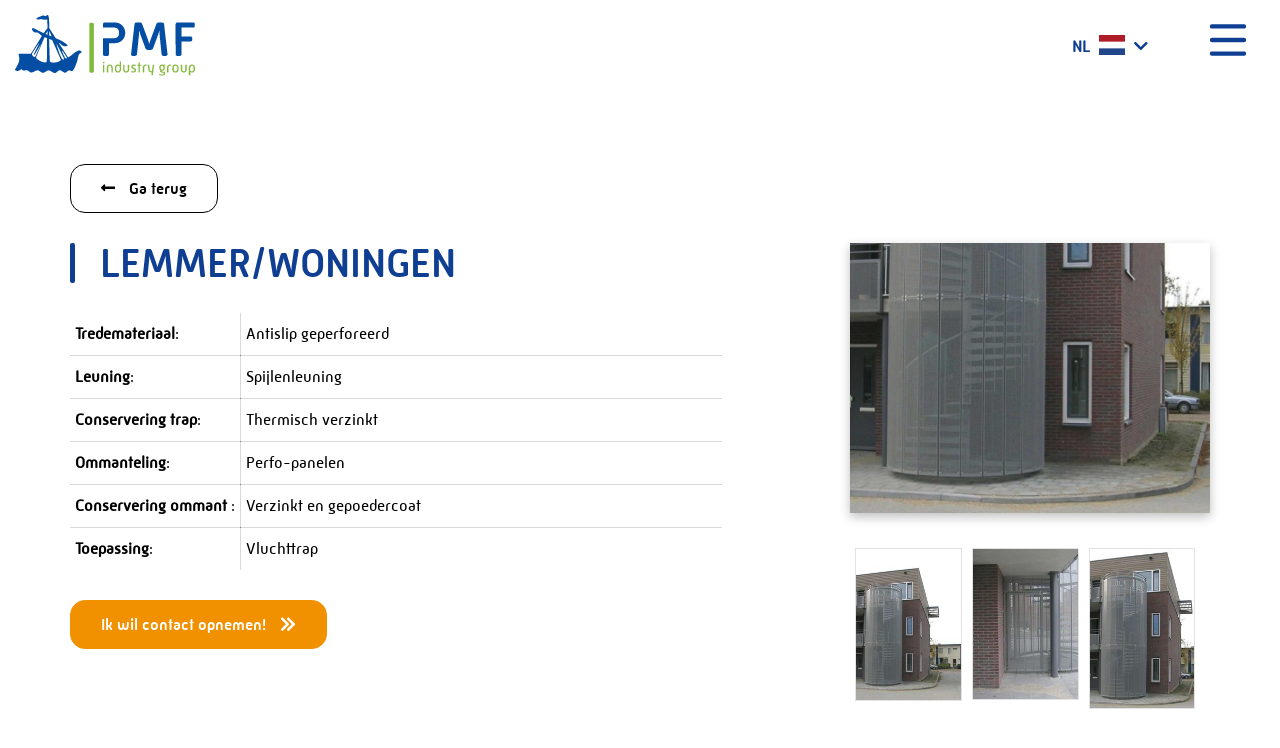

--- FILE ---
content_type: text/html; charset=UTF-8
request_url: https://www.pmfgroup.nl/functionele-trappen/spiltrappen-afsluitbaar/lemmerwoningen/
body_size: 5785
content:
<!DOCTYPE html>
<html>

<head>
				<base href="https://www.pmfgroup.nl/" />
	<title>Lemmer/Woningen - PMF Industry Group</title>

<meta name="description" lang="nl" content="


Tredemateriaal:
Antislip geperforeerd


Leuning:
Spijlenleuning


Conservering&nbsp;trap:
Thermisch verzinkt


Ommanteling:
Perfo-panelen


Conservering&nbsp;ommant&nbsp;:
Verzi"> 
<meta name="keywords" content=""> 
<meta http-equiv="content-language" content="nl">
<meta http-equiv="content-type" content="text/html; charset=iso-8859-1">
<link rel="canonical" href="https://www.pmfgroup.nl/functionele-trappen/spiltrappen-afsluitbaar/lemmerwoningen/"/>
<link rel="sitemap" type="application/xml" title="Sitemap" href="sitemap.xml" />
<link rel="alternate" hreflang="en" href="https://www.pmfgroup.nl/en/functionele-trappen/spiltrappen-afsluitbaar/lemmerwoningen/" />
<script src="https://code.jquery.com/jquery-3.6.0.min.js" integrity="sha256-/xUj+3OJU5yExlq6GSYGSHk7tPXikynS7ogEvDej/m4=" crossorigin="anonymous"></script>
<meta name="viewport" content="width=device-width, initial-scale=1.0">
<link rel="apple-touch-icon" sizes="180x180" href="templates/img/icons/apple-touch-icon.png">
<link rel="icon" type="image/png" sizes="32x32" href="templates/img/icons/favicon-32x32.png">
<link rel="icon" type="image/png" sizes="16x16" href="templates/img/icons/favicon-16x16.png">
<link rel="manifest" href="templates/img/icons/site.webmanifest">
<link rel="mask-icon" href="templates/img/icons/safari-pinned-tab.svg" color="#f15a22">
<meta name="msapplication-TileColor" content="#f15a22">
<meta name="theme-color" content="#ffffff">
<link rel="stylesheet" type="text/css" href="css/bootstrap.min.css" media="screen">
<link rel="stylesheet" type="text/css" href="templates/system/system.css" media="screen" />
<link rel="stylesheet" type="text/css" href="templates/system/editor.css" media="screen" />
<link rel="stylesheet" type="text/css" href="js/fancybox/jquery.fancybox.css" media="screen" />
<link rel="stylesheet" type="text/css" href="js/ui-lightness/jquery-ui-1.10.3.custom.css" media="screen" />
<link rel="stylesheet" type="text/css" href="css/buttons.css" media="screen" />
<link rel="stylesheet" type="text/css" href="css/flag-icon.min.css" media="screen" />
<link rel="stylesheet" type="text/css" href="css/aos.css" media="screen" />

<script async src="https://www.googletagmanager.com/gtag/js?id=G-5QJMF77JKF"></script>
<script>
	window.dataLayer = window.dataLayer || [];
	function gtag(){dataLayer.push(arguments);}
	gtag('js', new Date());
	gtag('config', 'G-5QJMF77JKF', { 'anonymize_ip': true });
</script>
			
<!-- HTML5 shim, for IE6-8 support of HTML5 elements -->
<!--[if lt IE 9]>
<script type='text/javascript' src="js/css3-mediaqueries.js"></script>
<script src="http://html5shiv.googlecode.com/svn/trunk/html5.js"></script>
<script type='text/javascript' src="//cdnjs.cloudflare.com/ajax/libs/respond.js/1.4.2/respond.js"></script>
<![endif]-->

	<link href="templates/style.css?v=9" rel="stylesheet" type="text/css" />
<script type='text/javascript' src='js/menu.js'></script>
<link rel='stylesheet' type='text/css' href='modules/mod_blog/css/blog.css'/>

			<meta property="og:site_name" content="PMF Industry Group"/>
			<meta property="og:title" content=""/>
			<meta property="og:type" content="website"/>
		<meta property="og:url" content="https://www.pmfgroup.nl/functionele-trappen/spiltrappen-afsluitbaar/lemmerwoningen/"/>
<meta property="og:image" content="https://www.pmfgroup.nl/images/blog/LemmerWoningen.jpg"/>

<link rel="stylesheet" href="modules/mod_fotoalbum/css/fotoalbum.css" type="text/css" media="screen" />
<script type="text/javascript" src="js/masonry.js"></script><script type="text/javascript">
	window.onload = function () {
	var container = $('div.pics');
		container.imagesLoaded( function() {
			container.masonry({
				isAnimated: true
			});
		});
	}
</script><script type="text/javascript" src="js/simplelightbox/simple-lightbox.min.js"></script>
<link rel="stylesheet" type="text/css" href="js/simplelightbox/simplelightbox.min.css"/>
<script>
	$(document).ready(function(){
		if($("a.swipert").length > 0)
		{
			$("a.swipert").simpleLightbox({
				preloading: true,
				animationSpeed: 150,
				widthRatio: 0.9,
				heightRatio: 0.9
			});
		}
	});
</script>

				<link rel="stylesheet" href="css/validationEngine.jquery.css" type="text/css"/>
				<script src="js/languages/jquery.validationEngine-nl.js" type="text/javascript" charset="utf-8"></script>
				<script src="js/jquery.validationEngine.js" type="text/javascript" charset="utf-8"></script>
				<script src="js/formbuilder/gui.js" type="text/javascript" charset="utf-8"></script>
				<script src="js/asp.js?v2" type="text/javascript" charset="utf-8"></script>
				<style>.asp2{display:none}</style>
			
<script> jQuery(document).ready(function(){ jQuery("#contactform_nl>form").validationEngine('attach'); }); </script>
</head>

<body >

	
	<div id="wrap">

		<div id="mobilemenu" class="menu">
			<div class="wrapper">
				<div class="flow">
					<div class="mobilemenu_spacer"></div>
					<div class="container">
						<div class="row">
							<div class="col-xs-12 col-sm-7 col-md-7">
								<div class="block_left">
									<div class="row">
										<div class="col-xs-12 col-sm-6 col-md-5">
											<div class="title">Menu</div>
											<nav>
												<ul> 
<li class="" ><a href="https://www.pmfgroup.nl/"  title="Home" >Home  </a></li><li class="" ><a href="wat-doen-wij/"  title="Wat doen wij?" >Wat doen wij?  </a></li><li class="" ><a href="geschiedenis/"  title="Geschiedenis" >Geschiedenis  </a></li><li class="" ><a href="certificaten/"  title="Certificaten" >Certificaten  </a></li><li class="" ><a href="vacatures/"  title="Werken bij PMF" >Werken bij PMF  </a></li><li class="" ><a href="projecten-1/"  title="Projecten" >Projecten  </a></li><li class="" ><a href="nieuws/"  title="Het laatste nieuws" >Het laatste nieuws  </a></li><li class="" ><a href="contact/"  title="Contact" >Contact  </a></li></ul>											</nav>
										</div>
										<div class="col-xs-12 col-sm-6 col-md-5">
											<div class="title">Diensten</div>
											<nav>
												<ul> 
<li class="" ><a href="pressure-equipment/"  title="Drukapparatuur" >Drukapparatuur  </a></li><li class="" ><a href="piping-systems/"  title="Leidingsystemen" >Leidingsystemen  </a></li><li class="" ><a href="projects-and-turnarounds/"  title="Projecten en Turnarounds" >Projecten en Turnarounds  </a></li><li class="" ><a href="structural-steel-fabrication/"  title="Staalconstructies" >Staalconstructies  </a><ul class="sub"><li class="" ><a href="structural-steel-fabrication/products/"  title="Producten" >Producten  </a></li></ul></li><li class="" ><a href="process-modules/"  title="Skidbouw" >Skidbouw  </a></li><li class="" ><a href="service-and-maintenance/"  title="Service en Onderhoud" >Service en Onderhoud  </a></li><li class="" ><a href="steel-stairs/"  title="Stalen Trappen" >Stalen Trappen  </a><ul class="sub"><li class="" ><a href="steel-stairs/products/"  title="Producten" >Producten  </a><ul class="sub"><li class="" ><a href="steel-stairs/products/functionele-trappen/"  title="Functionele trappen" >Functionele trappen  </a><ul class="sub"><li class="" ><a href="steel-stairs/products/functionele-trappen/rechte-trappen/"  title="Rechte trappen" >Rechte trappen  </a></li><li class="" ><a href="steel-stairs/products/functionele-trappen/rechte-trappen-afsluitbaar/"  title="Rechte trappen afsluitbaar" >Rechte trappen afsluitbaar  </a></li><li class="" ><a href="steel-stairs/products/functionele-trappen/streektrapcombinaties/"  title="Steektrapcombinaties" >Steektrapcombinaties  </a></li><li class="" ><a href="steel-stairs/products/functionele-trappen/spiltrappen/"  title="Spiltrappen" >Spiltrappen  </a></li><li class="" ><a href="steel-stairs/products/functionele-trappen/spiltrappen-afsluitbaar/"  title="Spiltrappen afsluitbaar" >Spiltrappen afsluitbaar  </a></li><li class="" ><a href="steel-stairs/products/functionele-trappen/leuningwerken/"  title="Leuningwerken" >Leuningwerken  </a></li></ul></li><li class="" ><a href="steel-stairs/products/gevelonderhoud-installaties/"  title="Gevelonderhoudsinstallaties " >Gevelonderhoudsinstallaties   </a><ul class="sub"><li class="" ><a href="steel-stairs/products/gevelonderhoud-installaties-/op-rail-op-dak/"  title="Op rail op dak " >Op rail op dak   </a></li><li class="" ><a href="steel-stairs/products/gevelonderhoud-installaties-/aan-rail-aan-luifel/"  title="Aan een rail, aan een luifel" >Aan een rail, aan een luifel  </a></li></ul></li><li class="" ><a href="steel-stairs/products/hellingbanen/"  title="Hellingbanen" >Hellingbanen  </a><ul class="sub"><li class="" ><a href="steel-stairs/products/hellingbanen/hellingbaan-eenvoudig/"  title="Hellingbaan eenvoudig " >Hellingbaan eenvoudig   </a></li><li class="" ><a href="steel-stairs/products/hellingbanen/hellingbaan-met-leuningen/"  title="Hellingbaan met leuningen  " >Hellingbaan met leuningen    </a></li><li class="" ><a href="steel-stairs/products/hellingbanen/hellingbaan-tbv-autos/"  title="Hellingbaan t.b.v. auto's   " >Hellingbaan t.b.v. auto's     </a></li></ul></li><li class="" ><a href="steel-stairs/products/interieur-trappen/"  title="Interieur trappen" >Interieur trappen  </a><ul class="sub"><li class="" ><a href="steel-stairs/products/interieur-trappen/rechte-trappen/"  title="Rechte trappen   " >Rechte trappen     </a></li><li class="" ><a href="steel-stairs/products/interieur-trappen/steektrapcombinaties/"  title="Steektrapcombinaties  " >Steektrapcombinaties    </a></li><li class="" ><a href="steel-stairs/products/interieur-trappen/spiltrappen/"  title="Spiltrappen   " >Spiltrappen     </a></li><li class="" ><a href="steel-stairs/products/interieur-trappen/kwartslagtrappen/"  title="Kwartslagtrappen " >Kwartslagtrappen   </a></li><li class="" ><a href="steel-stairs/products/interieur-trappen/wenteltrappen/"  title="Wenteltrappen  " >Wenteltrappen    </a></li><li class="" ><a href="steel-stairs/products/interieur-trappen/balustrades/"  title="Balustrades" >Balustrades  </a></li></ul></li><li class="" ><a href="steel-stairs/products/ladders/"  title="Ladders" >Ladders  </a><ul class="sub"><li class="" ><a href="steel-stairs/products/ladders/kooiladders/"  title="Kooiladders" >Kooiladders  </a></li><li class="" ><a href="steel-stairs/products/ladders/uitklapbare-ladders/"  title="Uitklapbare ladders " >Uitklapbare ladders   </a></li><li class="" ><a href="steel-stairs/products/ladders/kantelstoelladders/"  title="Kantelstoelladders" >Kantelstoelladders  </a></li><li class="" ><a href="steel-stairs/products/ladders/kettingladders/"  title="Kettingladders  " >Kettingladders    </a></li></ul></li><li class="" ><a href="steel-stairs/products/speciale-klimmaterialen/"  title="Speciale klimmaterialen" >Speciale klimmaterialen  </a><ul class="sub"><li class="" ><a href="steel-stairs/products/speciale-klimmaterialen/aluminium/"  title="Aluminium" >Aluminium  </a></li><li class="" ><a href="steel-stairs/products/speciale-klimmaterialen/staal/"  title="Staal" >Staal  </a></li></ul></li></ul></li></ul></li><li class="" ><a href="bridges-road-and-waterways/"  title="Bruggen, weg en waterbouw" >Bruggen, weg en waterbouw  </a><ul class="sub"><li class="" ><a href="bridges/products/"  title="Producten" >Producten  </a><ul class="sub"><li class="" ><a href="bruggen,-weg-en-waterwegen/producten/bruggen/"  title="Bruggen" >Bruggen  </a></li><li class="" ><a href="bruggen,-weg-en-waterbouw/producten/weg-en-waterbouw/"  title="Weg- en Waterbouw" >Weg- en Waterbouw  </a></li></ul></li></ul></li><li class="" ><a href="special-structures/"  title="Speciale Constructies" >Speciale Constructies  </a></li><li class="" ><a href="electrical-instrumentation/"  title="Electrical & Instrumentation" >Electrical & Instrumentation  </a></li></ul>											</nav>
										</div>
									</div>

								</div>

							</div>
							<div class="col-xs-12 col-sm-5 col-md-5">
								<div class="block_right">
									<div class="title">Informatie</div>
									<ul class="info">
																					<li><strong>PMF Industry Group</strong></li>
																				<li>
											<a href="contact/" class="btn-default">Bekijk contact gegevens <i class="fas fa-chevron-double-right"></i></a>
										</li>
									</ul>
									<div class="spacer2"></div>
									<ul class="info info_xs">
																					<li><i class="fas fa-at"></i> <a href="mailto:info.uithuizen@pmfmechanical.nl">
													info.uithuizen@pmfmechanical.nl												</a></li>
																															<li><i class="fas fa-phone"></i> <a href="tel:+31595431729">
													+31 (0)595 - 431 729												</a></li>
																													</ul>
								</div>
							</div>
						</div>
					</div>
					<div class="mobilemenu_spacer"></div>
				</div>
							</div>
		</div>

		<header class="head noscroll  noheader">

			<div class="container-fluid">

				<div class="row">

					<div class="col-xs-5 col-sm-5 col-md-3">
						<div class="bgblok">
							<a href="https://www.pmfgroup.nl/" class="logo">
								<img src="templates/img/logo.svg" alt="PMF Industry Group" class="img-responsive" />
							</a>
						</div>
					</div>

					<div class="col-xs-4 col-sm-5 col-md-8 align-right">
						<div class="taal">
							<dropdown>
								<input id="toggle2" type="checkbox">
								<label for="toggle2" class="animate">
									NL <span class="flag-icon flag-icon-nl flagshadow"></span>																											<i class="fas fa-chevron-down"></i>
								</label>
								<ul class="animate">
																												<li class="list-en animate">
											<a href="https://www.pmfgroup.nl/en/functionele-trappen/spiltrappen-afsluitbaar/lemmerwoningen/">
												EN
												<span class="flag-icon flag-icon-gb flagshadow"></span>
											</a>
										</li>
																	</ul>
							</dropdown>
						</div>
					</div>

					<div class="col-xs-3 col-sm-2 col-md-1 align-right">
						<div class="hamburger">
							<svg class="ham hamRotate ham1" viewBox="0 0 100 100" width="80" onclick="this.classList.toggle('active')">
								<path class="line top" d="m 30,33 h 40 c 0,0 9.044436,-0.654587 9.044436,-8.508902 0,-7.854315 -8.024349,-11.958003 -14.89975,-10.85914 -6.875401,1.098863 -13.637059,4.171617 -13.637059,16.368042 v 40" />
								<path class="line middle" d="m 30,50 h 40" />
								<path class="line bottom" d="m 30,67 h 40 c 12.796276,0 15.357889,-11.717785 15.357889,-26.851538 0,-15.133752 -4.786586,-27.274118 -16.667516,-27.274118 -11.88093,0 -18.499247,6.994427 -18.435284,17.125656 l 0.252538,40" />
							</svg>
						</div>
					</div>

				</div>

			</div>

		</header>

		
<div class="headerspacer intro "></div>

<section class="page">

	<div class="container">

		<div class="row">

			<div class="col-xs-12 col-sm-12 col-md-12">
				


<article itemscope itemtype="http://schema.org/BlogPosting">

	<div class="row">

		<div class="col-xs-12 col-sm-12 col-md-12">
							<a href="steel-stairs/products/functionele-trappen/" class="btn-goback"><i class="fas fa-long-arrow-alt-left"></i> Ga terug</a>
						<div class="spacer"></div>
		</div>

		<div class="col-xs-12 col-sm-7 col-md-7">

			<header>
				<h1 class="title" itemprop="headline">Lemmer/Woningen</h1>
							</header>
			<section class="blog_content_desc">
				<div class="intro"></div>
				<div class="content"><table class="protbl">
<tbody>
<tr>
<td width="155px"><strong>Tredemateriaal</strong>:</td>
<td valign="top">Antislip geperforeerd</td>
</tr>
<tr>
<td width="155px"><strong>Leuning</strong>:</td>
<td valign="top">Spijlenleuning</td>
</tr>
<tr>
<td width="155px"><strong>Conservering&nbsp;trap</strong>:</td>
<td valign="top">Thermisch verzinkt</td>
</tr>
<tr>
<td width="155px"><strong>Ommanteling</strong>:</td>
<td valign="top">Perfo-panelen</td>
</tr>
<tr>
<td width="155px"><strong>Conservering&nbsp;ommant&nbsp;</strong>:</td>
<td valign="top">Verzinkt en gepoedercoat</td>
</tr>
<tr>
<td width="155px"><strong>Toepassing</strong>:</td>
<td valign="top">Vluchttrap</td>
</tr>
</tbody>
</table></div>
								<div class="spacer"></div>
				<a class="btn-custom1" href="javascript:formToggle();">Ik wil contact opnemen! <i class="fas fa-chevron-double-right"></i></a>
			</section>
		</div>

		<div class="col-xs-12 col-sm-offset-1 col-sm-4 col-md-offset-1 col-md-4">
			
							<div class="boxshadow">
					<img src="images/blog/LemmerWoningen.jpg" alt="Lemmer/Woningen" class="img-responsive" />
				</div>
				<div class="spacer"></div>
			
							 <div class="spacert"></div><div class="catsdiv pics"></div><div class="clear"></div><div class="pics"><div class="fotoimg firstimg">
	<a class="swipert showZoom" href="images/fotoalbum/2022/42/2.jpeg" title='' rel='group'>
								<img class="thumb" alt="" src="images/fotoalbum/2022/42/2_thumb.jpeg" />
							</a>
					</div>
<div class="fotoimg">
	<a class="swipert showZoom" href="images/fotoalbum/2022/42/3.jpeg" title='' rel='group'>
								<img class="thumb" alt="" src="images/fotoalbum/2022/42/3_thumb.jpeg" />
							</a>
					</div>
<div class="fotoimg firstimg">
	<a class="swipert showZoom" href="images/fotoalbum/2022/42/1.jpeg" title='' rel='group'>
								<img class="thumb" alt="" src="images/fotoalbum/2022/42/1_thumb.jpeg" />
							</a>
					</div>
</div>				<div class="spacer"></div>
			
			
					</div>

	</div>

</article>


				
			</div>

		</div>

	</div>

</section>

<section id="contact" class="contact_opnemen">

	<div class="container">

		<div class="row">

			<div class="col-xs-12 col-sm-offset-3 col-sm-6 col-md-offset-3 col-md-6 rel">
				<div class="close"><i class="fas fa-times"></i></div>
				<h3 class="title">Heeft u een vraag of wilt u meer informatie? Neem dan vrijblijvend contact met ons op!</h3>
				<div class="row formbuilder" id="contactform_nl">
			<form action="" method="post" class="form asp form-vertical" id="Contact_formulier_verstuurd" data-token="contactform_nl" enctype="multipart/form-data" onsubmit="$(this).find('input[name=_posted]').val('contactform_nl')">
				<input type="hidden" name="_posted" value=""/>
				<input type="hidden" name="MAX_FILE_SIZE" value="8388608" />
		
				<style>
					[for="form-contactform_nl-pets-favorite"],
					[id="form-contactform_nl-pets-favorite"],
					[for="form-contactform_nl-pets-name"],
					[id="form-contactform_nl-pets-name"] {
						left: -9999px;
						position: absolute;
						top: -9999px;
					}
				</style>
				<div class="col-xs-12">
					<label for="form-contactform_nl-pets-favorite" aria-label="hidden">
						(Niet invullen als je een mens bent)
					</label>
					<input type="input" id="form-contactform_nl-pets-favorite" name="pets-favorite" value="" tabindex="-1" />
				</div>
				<div class="col-xs-12">
					<label for="form-contactform_nl-pets-name" aria-label="hidden">
					  (Niet aanpassen als je een mens bent)
					</label>
					<input type="input" id="form-contactform_nl-pets-name" name="pets-name" value="Lassie" tabindex="-1" />
				</div>
			<div class="col-sm-12"><div class="form-group">
					<label for="1947Naam" class="control-label text"><span class="red">*</span>&nbsp;Naam:</label>
					<input type="text" name="1947Naam" class="form-control validate[required]" placeholder=""/>
				</div><div class="form-group">
					<label class="selectbox" for="1948Onderwerp"><span class="red">*</span>&nbsp;Onderwerp:</label>
						<select class="form-control validate[required]" name="1948Onderwerp"><option value="Leidingsystemen">Leidingsystemen</option><option value="Drukapparatuur">Drukapparatuur</option><option value="Procesmodules">Procesmodules</option><option value="Service en onderhoud">Service en onderhoud</option><option value="Projecten en Omslagen">Projecten en Omslagen</option><option value="Stalen Stoelen">Stalen Stoelen</option><option value="Bruggen">Bruggen</option><option value="Constructies van Constructiestaal">Constructies van Constructiestaal</option><option value="Speciale Structuren">Speciale Structuren</option><option value="Elektriciteit en instrumentatie">Elektriciteit en instrumentatie</option></select>
					</div><div class="form-group">
					<label for="1949Telefoonnummer" class="control-label text">Telefoonnummer:</label>
					<input type="text" name="1949Telefoonnummer" class="form-control " placeholder=""/>
				</div><div class="form-group">
					<label for="1950E-mail-adres" class="control-label mail"><span class="red">*</span>&nbsp;E-mail adres:</label>
					<input type="email" name="1950E-mail-adres" class="form-control validate[required, email]" placeholder=""/>
				</div><div class="form-group">
					<label for="1951Bericht" class="control-label textarea">Bericht:</label>
					<textarea rows="4" name="1951Bericht" class="form-control " placeholder=""></textarea>
				</div>
				<div class='form-group'>
					<label>&nbsp;</label>
					<div class="clearfix"></div>
					<input  class="btn btn-success btn-formbuilder btn-lg pull-right " type="submit" value="Verstuur"/>
					<div class="clearfix"></div>
				</div>
			</div></form>
				</div>
			</div>

		</div>

	</div>

</section>
	</div>

	<div id="footer">

		<div class="top">

			<div class="topsection">
				<div class="container">
					<div class="row">
						<div class="col-xs-12 col-sm-6 col-md-6">
							<div class="bigtitle">Op zoek naar<br>een specialist?</div>
						</div>
						<div class="col-xs-12 col-sm-offset-1 col-sm-5 col-md-offset-1 col-md-5">
							<img src="templates/img/logo_wit.svg" alt="PMF Industry Group" class=" logo_footer img-responsive" />
						</div>
					</div>

				</div>
			</div>

			<div class="container">

				<div class="row">

					<div class="col-xs-12 col-sm-6 col-md-4">
						<div class="line equal" data-equal="footer_height">
							<div class="title">Contact</div>
							<a class="btn-custom1" href="contact/">Ik wil contact opnemen! <i class="fas fa-chevron-double-right"></i></a>
														<ul class="socials topmarg">
																	<li class="linkedin"><a href="https://nl.linkedin.com/company/pmf-industry-group" target="_blank"><i class="fab fa-linkedin-in"></i></a></li>
																									<li class="facebook"><a href="https://www.facebook.com/pages/category/Metal-Fabricator/PMF-Mechanical-106758430774481/" target="_blank"><i class="fab fa-facebook-f"></i></a></li>
																									<li class="instagram"><a href="https://www.instagram.com/pmf_mechanical/" target="_blank"><i class="fab fa-instagram"></i></a></li>
																															</ul>
						</div>
					</div>
					<div class="col-xs-12 col-sm-6 col-md-4">
						<div class="spacer visible-xs"></div>
						<div class="line equal" data-equal="footer_height">
							<div class="title">Meer PMF diensten</div>
							<div class="listdown">
								<ul class="footlist"> 
	 	<li>
			<a href="pressure-equipment/">Drukapparatuur</a>
		</li> 
	 	<li>
			<a href="piping-systems/">Leidingsystemen</a>
		</li> 
	 	<li>
			<a href="projects-and-turnarounds/">Projecten en Turnarounds</a>
		</li> 
	 	<li>
			<a href="structural-steel-fabrication/">Staalconstructies</a>
		</li> 
	 	<li>
			<a href="process-modules/">Skidbouw</a>
		</li> 
	 	<li>
			<a href="service-and-maintenance/">Service en Onderhoud</a>
		</li> 
	 	<li>
			<a href="steel-stairs/">Stalen Trappen</a>
		</li> 
	 	<li>
			<a href="bridges-road-and-waterways/">Bruggen, weg en waterbouw</a>
		</li> 
	 	<li>
			<a href="special-structures/">Speciale Constructies</a>
		</li> 
	 	<li>
			<a href="electrical-instrumentation/">Electrical & Instrumentation</a>
		</li> 
</ul> 
							</div>
						</div>
					</div>
					<div class="col-xs-12 col-sm-12 col-md-4">
						<div class="spacer visible-xs"></div>
						<div class="equal" data-equal="footer_height">
							<div class="title">Informatie</div>
							<div class="listdown">
								<ul class="footlist"> 
	 	<li>
			<a href="https://www.pmfgroup.nl/">Home</a>
		</li> 
	 	<li>
			<a href="wat-doen-wij/">Wat doen wij?</a>
		</li> 
	 	<li>
			<a href="geschiedenis/">Geschiedenis</a>
		</li> 
	 	<li>
			<a href="certificaten/">Certificaten</a>
		</li> 
	 	<li>
			<a href="vacatures/">Werken bij PMF</a>
		</li> 
	 	<li>
			<a href="projecten-1/">Projecten</a>
		</li> 
	 	<li>
			<a href="nieuws/">Het laatste nieuws</a>
		</li> 
	 	<li>
			<a href="contact/">Contact</a>
		</li> 
</ul> 
							</div>
						</div>
					</div>

				</div>

			</div>

		</div>

		<div class="spacer3"></div>
		
		
		<div class="bottom">

			<div class="container">

				<div class="row">

					<div class="col-xs-12 col-sm-8 col-md-8">
						<ul class="footlist"> 
	 	<li>
			<a href="cookie-privacy-disclaimer/">Cookie & Privacy disclaimer</a>
		</li> 
	 	<li>
			<a href="algemene-voorwaarden/">Algemene voorwaarden</a>
		</li> 
</ul> 
					</div>

					<div class="col-xs-12 col-sm-4 col-md-4">
						<div class="spacer visible-xs"></div>
						<div class="pull-right">
							<ul class="footlist">
								<li>
									<a href="https://www.nc-websites.nl/webdesign-uithuizen/" title="Webdesign" target="_blank">
										<img src="templates/img/nc-websites.png" alt="NC-Websites" />
									</a>
								</li>
																	<li><a class="hidden-xs hidden-sm showAjax uppercase" href="index2.php?moduleid=9">Login</a></li>
															</ul>
						</div>
					</div>

				</div>

			</div>

		</div>

	</div>

	<div class="mobile_footer">
		<ul>
			<li class="afspraak"><a href="mailto:info.uithuizen@pmfmechanical.nl" title="Email"><i class="fas fa-envelope"></i> Email</a></li>
			<li class="telefoon"><a href="tel:+31595431729" title="Bel nu"><i class="fas fa-phone"></i> Bel nu</a></li>
		</ul>
	</div>

	<script type='text/javascript' src="//ajax.googleapis.com/ajax/libs/jqueryui/1.12.1/jquery-ui.min.js"></script>
<script type='text/javascript' src="js/jquery.ui.datepicker-nl.js"></script>
<script type='text/javascript' src='js/fancybox/jquery.fancybox.pack.js'></script>
<script type="text/javascript" src="js/fancybox/helpers/jquery.fancybox-media.js?v=1.0.6"></script>
<script type="text/javascript" src="js/fancybox_init.js"></script>
<script type="text/javascript" src="js/imagesloaded.pkgd.min.js"></script>
<script type='text/javascript' src="js/bootstrap.min.js"></script>
<script type='text/javascript' src="js/default.js?v2"></script>
<script type='text/javascript' src="js/holder.js"></script>
<script type="text/javascript" src="js/noty/jquery.noty.js"></script>
<script type="text/javascript" src="js/noty/layouts/inline.js"></script>
<script type="text/javascript" src="js/noty/layouts/topCenter.js"></script>
<script type="text/javascript" src="js/noty/layouts/center.js"></script>
<script type="text/javascript" src="js/noty/themes/default.js?v=2"></script>
<link rel="stylesheet" type="text/css" href="css/fontawesome/all.min.css" />
<script type="text/javascript" src="js/aos.js"></script>

</body>

</html>

--- FILE ---
content_type: text/css
request_url: https://www.pmfgroup.nl/templates/system/system.css
body_size: 2584
content:
@import "../../css/breadcrumbs.css";
/* [ADMIN WINDOW] */
.adminpick_window {
	position: relative; 
	display: block;
	z-index: 20;
	background: #FFF; 
	color: #000; 
	clear: both;
	padding: 30px;
	-webkit-box-shadow: 0px 4px 10px 0px rgba(0,0,0,0.25);
       -moz-box-shadow: 0px 4px 10px 0px rgba(0,0,0,0.25);
        -ms-box-shadow: 0px 4px 10px 0px rgba(0,0,0,0.25);
         -o-box-shadow: 0px 4px 10px 0px rgba(0,0,0,0.25);
            box-shadow: 0px 4px 10px 0px rgba(0,0,0,0.25);
}

.adminpick_window h1 {
	margin: 0 0 15px 0;
	text-transform: uppercase;
	font-size: 20px;
}

.adminpick_window ul {
	list-style-type: none;
	padding-left: 0;
	display: block;
	overflow-y: scroll;
	overflow-x: hidden;
	max-height: 400px;
}

.adminpick_window ul li {
	margin: 0 0 5px 0;
}

.adminpick_window ul li:nth-child(odd) {
	background: #F2F2F2;
}

.adminpick_window ul li img.logoselect {
	height: auto;
	width: 60px;
}

.adminpick_window label {
	display: block;
	width: 100%;
	padding: 15px;
	height: auto;
}

.adminpick_window input.logopick {
	-webkit-appearance: none;
	background-color: #fafafa;
	border: 1px solid #cacece;
	box-shadow: 0 1px 2px rgba(0,0,0,0.05), inset 0px -15px 10px -12px rgba(0,0,0,0.05);
	padding: 9px;
	border-radius: 3px;
	display: inline-block;
	position: relative;
	outline: none;
}

.adminpick_window input.logopick:active, 
.adminpick_window input.logopick:checked:active {
	box-shadow: 0 1px 2px rgba(0,0,0,0.05), inset 0px 1px 3px rgba(0,0,0,0.1);
	outline: none;
}

.adminpick_window input.logopick:checked {
	background-color: #e9ecee;
	border: 1px solid #adb8c0;
	box-shadow: 0 1px 2px rgba(0,0,0,0.05), inset 0px -15px 10px -12px rgba(0,0,0,0.05), inset 15px 10px -12px rgba(255,255,255,0.1);
	color: #99a1a7;
}

.adminpick_window input.logopick:checked:after {
	content: '\2714';
	font-size: 14px;
	position: absolute;
	top: 0px;
	left: 3px;
	color: green;
}

.adminpick_window input[type="submit"],
.adminpick_window input[type="button"] {
	margin: 15px 0 0 0;
}

/* [BLOG OPTIONS] */
ul.blog_options {
	list-style-type: none;
	padding: 0;
	margin: 15px 0;
}

ul.blog_options li {
	display: inline-block;
	margin: 0 15px 0 0;
}

ul.blog_admin {
	list-style-type: none;
	padding: 0;
	margin: 0;
	display: block;
	background: rgb(46, 81, 131);
	border: 1px solid #FFF;
}

ul.blog_admin li {
	display: inline-block;
	margin: 0 5px;
	color: #FFF;
	font-size: 16px;
}

ul.blog_admin li a {
	display: inline-block;
	min-width: 30px;
	padding: 5px;
	font-size: 20px;
	color: #FFF;
	text-align: center;
	background: background: rgb(46, 81, 131);
}

ul.blog_admin li a:hover,
ul.blog_admin li a:active {
	color: rgb(46, 81, 131);
	background: #FFF;
}

/* Swipebox */
.sl-overlay {
	z-index:1040 !important;
	background:#000 !important;
}

.sl-wrapper {
	z-index:1041 !important;
}

.sl-wrapper .sl-close, 
.sl-wrapper .sl-counter {
	color:#FFFFFF !important;
}

.sl-next, .sl-prev {
	color:#FFFFFF !important;
}

.hoverhand, .hoverhand:hover {
	cursor: hand;
	cursor:pointer;
}

.clear, .clearfix {
	clear:both;
}

.contentmodule {
	clear:both;
	margin:5px;
	display:inline;
}

.contentmodule.inline-left {
	position: relative;
	display: inline;
	margin: 5px;
	float: left;	
}

.contentmodule.inline-center {
	position:relative;
	display:block;
	margin:auto;
	width:100%;	
}

.contentmodule.inline-right {
	position: relative;
	display: inline;
	margin: 5px;
	float: right;
}

.videoWrapper {
	position: relative;
	padding-bottom: 56.25%;
	padding-top: 25px;
	height: 0;
}

.videoWrapper iframe {
	position: absolute;
	top: 0;
	left: 0;
	width: 100%;
	height: 100%;
}

.IEWarning {
	max-width:400px;	
}

.IEWarning img {
	border:none;
	max-width:140px;
	float:right;
	position:relative;
	margin:5px;
	display:inline	
}

.container-flexbox  {
	display: -ms-flex;
	display: flex;
	align-items: center;
	justify-content: center;
}

.container-flexbox .item-flexbox {
	flex-basis: 100%;
}

.social {
	clear:both;
	position:relative;
	min-height:5px;
}

.social b {
	font-size:16px;
	display:table-cell;
	vertical-align:middle;
	float:left;
}

a.showZoom {
	position: relative;
	max-width: 100%;
	display: inline-block;
}

a.showZoom:before {
	content:"";
	position: absolute;
	top: 0;
	bottom: 0;
	left: 0;
	right: 0;
	background: url(../img/magnify.svg) no-repeat center center;
	background-size: 25% auto;
	opacity: 0;
	-webkit-transition: all 200ms ease-out;
	-moz-transition: all 200ms ease-out;
	-ms-transition: all 200ms ease-out;
	-o-transition: all 200ms ease-out;
	transition: all 200ms ease-out;
}

a.showZoom:hover:before {
	opacity: 1;
	background-size: 25% auto;
}

.editheader {
	position: absolute;
	top: 33%;
	right: 5%;
	color: #fff;
	z-index: 15;
}

.editheader a {
	color: #fff;	
}

.imagelink_href {
	text-decoration:none;	
}

.imagelink_outer {
	float:left;	
	position:relative;
}

.imagelink_title {
	background: rgba(0,0,0,0.6);
	-ms-filter: "progid:DXImageTransform.Microsoft.gradient(startColorstr=#99000000,endColorstr=#99000000)"; /* IE8 */    filter: progid:DXImageTransform.Microsoft.gradient(startColorstr=#99000000,endColorstr=#99000000);   /* IE6 & 7 */      zoom: 1;
	color:white;
	position:absolute;
	bottom:0px;
	text-decoration:none;
}

.imagelink_admin {
	background: rgba(0,0,0,0.6);
	-ms-filter: "progid:DXImageTransform.Microsoft.gradient(startColorstr=#99000000,endColorstr=#99000000)"; /* IE8 */    filter: progid:DXImageTransform.Microsoft.gradient(startColorstr=#99000000,endColorstr=#99000000);   /* IE6 & 7 */      zoom: 1;
	color:white;
	position:absolute;
	top:0px;
	text-decoration:none;	
}

/*.menu_addcontent {
	background-image:url('../../images/icons/add.png');
	background-position:center center;
	width:20px;
	background-repeat:no-repeat;	
}

.menu_addcontent:hover {
	background:none !important;
	background-image:url('../../images/icons/add.png') !important;
	background-position:center center !important;
	width:20px !important;
	background-repeat:no-repeat !important;	
}*/

.changealttag {
	position:absolute;
	right: 43px;
	top:5px;
	z-index:1;
}

.setimglink {
	position:absolute;
	right: 88px;
	top:5px;
	z-index:1;
}

.setfilelink {
	position:absolute;
	right: 67px;
	top:5px;
	z-index:1;
}

.deleteimglink
{
	position:absolute;
	right:2px;
	top:5px;
	z-index:1;
}

a.editbutton, a.editbutton:visited {
	position: absolute;
	right: 22px;
	top: 5px;
	z-index: 50;
	border: 0;
}

a.linkbutton, a.linkbutton:visited { 
	position: absolute;
	right: 25px;
	top: 5px;
	z-index: 50;
	border: 0;
}

a.editfade {
	position: absolute;
	right: 0;
	top: 0;
	z-index: 50;
	border: 0;
	background: #333;
	padding: 10px;
	color: white;
}

a.btn2, 
a.btn2:visited { 
	position: absolute;
	right: 30px;
	top: 5px;
	z-index: 50;
	border: 0;
}

/* content */
.editor input[type=text], .editor select {
	width: 100%;
}

.editor input[type=submit], .editor input[type=button] {
	width: 48%;
	margin: 7px;
}

.author, .created, .edited {
	font-size: 14px;
	margin: 0px;
}

.new, .edit, .delete {
	position: relative;
	display: block;
	float: right;
	z-index: 2;
}

.new img, 
.edit img, 
.delete img {
	border: 0px;
}

/* ADMIN PANEL */
#mainnav_wrap_spacer {
    height: 36px;
}

#mainnav_wrap {
	background-color:rgb(0,0,0);
	background-color:rgba(0,0,0,0.66);
	top: 0px;
	left: 0px;
	right: 0px;
	z-index: 1000;
	text-align:center;
	height:26px;
}

#homebtn {
	padding-left:5px;
	padding-right:5px;
	float:left;
	margin-left:5px;
}

#welkom {
	float:left;
	padding: 2px;
	margin-left:10px;
}

#welkom img {
	float:left;
	padding:0;
	margin:2px;
}

#welkom p {
	color: #FAFAFA;
    float: left;
    font-size: 11px;
    margin: -1px 0 0 5px;
}

p#NCCMSv {
	color: #FAFAFA;
    font-size: 11px;
    margin: 0;
	padding-top:2px;
}

#icons {
	float: right;
	list-style: none outside none;
    margin: 0;
    padding: 0;
}
#icons li {
	float: right;
    margin: 0 5px 0 0;
}

#icons li a {
	display: block;
    padding-left: 5px;
	padding-right:5px;
}

a.printbutton {
	float: right;
	padding-left: 24px;
	background: url("../../images/icons/printer.png") no-repeat left top;
	clear: both;
	display: block;
}

div.contentarea {
	clear: both;	
}

.tweetbtn, 
.fblike, 
.gplus {
	position: relative;
	float: left;	
	margin-left:5px;
}

.fblike {
	margin-top:-1px;	
}

.carousel-caption.custompos h2, 
.carousel-caption.custompos p {
	position: absolute;
}

.carousel-caption.custompos a.btn {
	position: absolute;
}

div.carousel-caption.custompos {
	left: 0px;
	right: 0px;
	bottom: 0px;
	top: 0px;
	z-index: 0;
}

#captionposition {
	position: relative;
	width: 100%;
	margin: 60px auto;
	overflow: hidden;
}

#captionposition img {
	max-width: 100%;
}

#captionposition div#title {
	position: absolute;
	width: 300px;
	height: 50px;
	background: rgba(255,255,255,0.8);	
	text-align: center;
	line-height: 50px;
	cursor: pointer;
}

#captionposition div#caption {
	position: absolute;
	width: 300px;
	height: 30px;
	background: rgba(255,255,255,0.8);
	text-align: center;	
	line-height: 30px;
	cursor: pointer;
}

#captionposition div#button {
	position: absolute;
	width: 300px;
	height: 30px;
	background: rgba(255,255,255,0.8);
	text-align: center;	
	line-height: 30px;
	cursor: pointer;
}

#linklist {
	max-width: 90%;
	overflow: hidden;
}

.dropdown-submenu {
    position:relative;
}

.dropdown-submenu>.dropdown-menu {
    top:0;
    left:100%;
    margin-top:-6px;
    margin-left:-1px;
    -webkit-border-radius:0 6px 6px 6px;
    -moz-border-radius:0 6px 6px 6px;
    border-radius:0 6px 6px 6px;
}

.dropdown-submenu:hover>.dropdown-menu {
    display:block;
}

.dropdown-submenu>a:after {
    display:block;
    content:" ";
    float:right;
    width:0;
    height:0;
    border-color:transparent;
    border-style:solid;
    border-width:5px 0 5px 5px;
    border-left-color:#cccccc;
    margin-top:5px;
    margin-right:-10px;
}

.dropdown-submenu:hover>a:after {
    border-left-color:#ffffff;
}

.dropdown-submenu.pull-left {
    float:none;
}

.dropdown-submenu.pull-left>.dropdown-menu {
    left:-100%;
    margin-left:10px;
    -webkit-border-radius:6px 0 6px 6px;
    -moz-border-radius:6px 0 6px 6px;
    border-radius:6px 0 6px 6px;
}


.btn-default img,
.btn-success img,
.btn-danger img,
.btn-primary img,
.btn-warning img {
	margin: 0 5px 0 0;
}

.btn-default,
.btn-success,
.btn-danger,
.btn-primary,
.btn-warning {
	border-radius: 0 !important;
	outline: none !important;
	padding: 10px 15px !important;
}

.btn-default i,
.btn-success i,
.btn-danger i,
.btn-primary i,
.btn-warning i {
	margin: 0 5px 0 0;
}

ul.btn_beheer {
	list-style-type: none;
	padding: 0;
	margin: 0;
}

ul.btn_beheer li {
	display: inline-block;
	margin: 0 10px 0 0;
}

ul.btn_beheer li:last-child {
	margin: 0;
}

ul.btn_beheer li a {
	display: inline-block;
	font-weight: 600;
}

#mainnav_wrap {
    background-color: rgb(46, 81, 131);
    position: fixed;
    top: 0px;
    left: 0px;
    right: 0px;
    z-index: 8002;
    font-size: 13px;
    line-height: 26px;
    padding: 5px 0;
    color: #FFF;
    min-height: 36px;
}

#mainnav_wrap_spacer {
    height: 36px;
}

ul.admin_options {
	position: absolute;
	top: 15px;
	left: 15px;
	right: 15px;
	list-style-type: none;
	padding: 0;
	margin: 0;
	display: block;
	z-index: 999;
	background: rgb(46, 81, 131);
}

ul.admin_options li {
	display: inline-block;
	margin: 0 5px;
	color: #FFF;
	font-size: 16px;
}

ul.admin_options li a {
	display: inline-block;
	min-width: 30px;
	padding: 5px;
	font-size: 20px;
	color: #FFF;
	text-align: center;
	background: background: rgb(46, 81, 131);
}

ul.admin_options li a:hover,
ul.admin_options li a:active {
	color: rgb(46, 81, 131);
	background: #FFF;
}

.btn {
	font-size: 16px !important;
}

--- FILE ---
content_type: text/css
request_url: https://www.pmfgroup.nl/templates/system/editor.css
body_size: 524
content:
#tinymce table tr td,
#tinymce table tr th {
	vertical-align: top !important;
}

#tinymce table,
#tinymce table tr td,
#tinymce table tr th {
	border: 1px black solid !important;
	min-width: 30px;
}

body#tinymce {
	padding: 20px;
}

body#tinymce div {
	outline: dotted 1px #ccc;
}

.btn-custom1 i,
.btn-custom2 i,
.btn-custom3 i {
	margin: 0 0 0 10px;
}

.btn-goback i {
	margin: 0 10px 0 0;
}

.btn-custom1 {
	position: relative;
	display: inline-block;
	padding: 15px 30px !important;
	background-color: var(--theme_main);
	border: 1px solid var(--theme_main);
	color: var(--white) !important;
	font-family: var(--font_title);
	font-size: 16px;
	line-height: 16px !important;
	margin: 0;
	border-radius: 15px;
	text-shadow: none;
}

.btn-custom1:hover,
.btn-custom1:focus,
.btn-custom1:active,
.btn-custom1.active,
.open .dropdown-toggle.btn-custom1 {
	text-decoration: none;
	background-color: var(--white);
	border: 1px solid var(--theme_main) !important;
	color: var(--theme_main) !important;
}

.btn-custom1:active,
.btn-custom1.active,
.open .dropdown-toggle.btn-custom1 {
	background-image: none;
}

.btn-custom1.disabled,
.btn-custom1[disabled],
fieldset[disabled] .btn-custom1,
.btn-custom1.disabled:hover,
.btn-custom1[disabled]:hover,
fieldset[disabled] .btn-custom1:hover,
.btn-custom1.disabled:focus,
.btn-custom1[disabled]:focus,
fieldset[disabled] .btn-custom1:focus,
.btn-custom1.disabled:active,
.btn-custom1[disabled]:active,
fieldset[disabled] .btn-custom1:active,
.btn-custom1.disabled.active,
.btn-custom1[disabled].active,
fieldset[disabled] .btn-custom1.active {
}

.btn-custom2 {
	position: relative;
	display: inline-block;
	padding: 15px 30px !important;
	background-color: var(--theme_sec);
	border: 1px solid var(--theme_sec);
	color: var(--white);
	font-family: var(--font_title);
	font-size: 16px;
	line-height: 16px !important;
	margin: 0;
	border-radius: 15px;
	text-shadow: none;
}

.btn-custom2:hover,
.btn-custom2:focus,
.btn-custom2:active,
.btn-custom2.active,
.open .dropdown-toggle.btn-custom2 {
	text-decoration: none;
	background-color: var(--white);
	border: 1px solid var(--theme_sec);
	color: var(--theme_sec);
}

.btn-custom2:active,
.btn-custom2.active,
.open .dropdown-toggle.btn-custom2 {
	background-image: none;
}

.btn-custom2.disabled,
.btn-custom2[disabled],
fieldset[disabled] .btn-custom2,
.btn-custom2.disabled:hover,
.btn-custom2[disabled]:hover,
fieldset[disabled] .btn-custom2:hover,
.btn-custom2.disabled:focus,
.btn-custom2[disabled]:focus,
fieldset[disabled] .btn-custom2:focus,
.btn-custom2.disabled:active,
.btn-custom2[disabled]:active,
fieldset[disabled] .btn-custom2:active,
.btn-custom2.disabled.active,
.btn-custom2[disabled].active,
fieldset[disabled] .btn-custom2.active {
}

.btn-custom3 {
	position: relative;
	display: inline-block;
	padding: 15px 30px !important;
	background-color: var(--theme_thr);
	border: 1px solid var(--theme_thr);
	color: var(--white);
	font-family: var(--font_title);
	font-size: 16px;
	line-height: 16px !important;
	margin: 0;
	border-radius: 15px;
	text-shadow: none;
}

.btn-custom3:hover,
.btn-custom3:focus,
.btn-custom3:active,
.btn-custom3.active,
.open .dropdown-toggle.btn-custom3 {
	text-decoration: none;
	background-color: var(--white);
	border: 1px solid var(--theme_thr);
	color: var(--theme_thr);
}

.btn-custom3:active,
.btn-custom3.active,
.open .dropdown-toggle.btn-custom3 {
	background-image: none;
}

.btn-custom3.disabled,
.btn-custom3[disabled],
fieldset[disabled] .btn-custom3,
.btn-custom3.disabled:hover,
.btn-custom3[disabled]:hover,
fieldset[disabled] .btn-custom3:hover,
.btn-custom3.disabled:focus,
.btn-custom3[disabled]:focus,
fieldset[disabled] .btn-custom3:focus,
.btn-custom3.disabled:active,
.btn-custom3[disabled]:active,
fieldset[disabled] .btn-custom3:active,
.btn-custom3.disabled.active,
.btn-custom3[disabled].active,
fieldset[disabled] .btn-custom3.active {
}

.btn-goback {
	position: relative;
	display: inline-block;
	padding: 15px 30px !important;
	background-color: var(--white);
	border: 1px solid var(--black);
	color: var(--black);
	font-family: var(--font_title);
	font-size: 16px;
	line-height: 16px !important;
	margin: 0;
	border-radius: 15px;
	text-shadow: none;
}

.btn-goback:hover,
.btn-goback:focus,
.btn-goback:active,
.btn-goback.active,
.open .dropdown-toggle.btn-goback {
	text-decoration: none;
	background-color: var(--black);
	border: 1px solid var(--black);
	color: var(--white);
}

.btn-goback:active,
.btn-goback.active,
.open .dropdown-toggle.btn-goback {
	background-image: none;
}

.btn-goback.disabled,
.btn-goback[disabled],
fieldset[disabled] .btn-goback,
.btn-goback.disabled:hover,
.btn-goback[disabled]:hover,
fieldset[disabled] .btn-goback:hover,
.btn-goback.disabled:focus,
.btn-goback[disabled]:focus,
fieldset[disabled] .btn-goback:focus,
.btn-goback.disabled:active,
.btn-goback[disabled]:active,
fieldset[disabled] .btn-goback:active,
.btn-goback.disabled.active,
.btn-goback[disabled].active,
fieldset[disabled] .btn-goback.active {
}


--- FILE ---
content_type: text/css
request_url: https://www.pmfgroup.nl/templates/style.css?v=9
body_size: 11565
content:
@font-face {
	font-family: Mic32NewRoundedRegular;
	src: url("../fonts/Mic32NewRounded_Regular.woff2") format("woff2");
	src: url("../fonts/Mic32NewRounded_Regular.woff") format("woff"),
		url("../fonts/Mic32NewRounded_Regular.eot"),
		url("../fonts/Mic32NewRounded_Regular.eot?#iefix")
			format("embedded-opentype"),
		url("../fonts/Mic32NewRounded_Regular.otf") format("opentype"),
		url("../fonts/Mic32NewRounded_Regular.ttf") format("truetype");
}

@font-face {
	font-family: Mic32NewRoundedMedium;
	src: url("../fonts/Mic32NewRounded_Medium.woff2") format("woff2");
	src: url("../fonts/Mic32NewRounded_Medium.woff") format("woff"),
		url("../fonts/Mic32NewRounded_Medium.eot"),
		url("../fonts/Mic32NewRounded_Medium.eot?#iefix")
			format("embedded-opentype"),
		url("../fonts/Mic32NewRounded_Medium.otf") format("opentype"),
		url("../fonts/Mic32NewRounded_Medium.ttf") format("truetype");
}

:root {
	--theme_main: #f29100;
	--theme_sec: #8cb719;
	--theme_thr: #0f3f93;
	--theme_link: #8cb719;
	--theme_font: #000;
	--theme_font_title: #0f3f93;
	--black: #000;
	--white: #fff;
	--font_title: "Mic32NewRoundedMedium", Arial, sans-serif;
	--font_main: "Mic32NewRoundedRegular", Arial, sans-serif;
}

/* [ALGEMEEN] */
body {
	background: var(--white);
	font-family: var(--font_main);
	font-size: 16px;
	line-height: 32px;
	font-weight: 400;
	color: var(--theme_font);
	margin: 0;
}

a {
	color: var(--theme_link);
	font-weight: 700;
	-webkit-transition: all 0.3s;
	-moz-transition: all 0.3s;
	-ms-transition: all 0.3s;
	-o-transition: all 0.3s;
	transition: all 0.3s;
}

a:hover,
a:focus,
a:active {
	color: var(--theme_link);
}

a > i {
	margin: 0 0 0 5px;
}

h1,
h2,
h3,
h4,
h5,
h6 {
	font-family: var(--font_title);
	color: var(--theme_font_title);
}

h1 {
	font-size: 40px;
	line-height: 45px;
}

h2 {
	font-size: 35px;
	line-height: 40px;
	margin: 5px 0 10px 0;
}

h3,
h4,
h5,
h6 {
	font-size: 30px;
	line-height: 35px;
}

h1.title {
	position: relative;
	display: block;
	z-index: 1;
	font-size: 40px;
	line-height: 40px;
	margin: 0 0 30px 0;
	padding: 0 0 0 30px;
	text-transform: uppercase;
}

h1.title:before {
	position: absolute;
	top: 0;
	left: 0;
	display: table-cell;
	width: 5px;
	height: 100%;
	border-radius: 5px;
	content: "";
	background-color: var(--theme_font_title);
}

h2.title {
	position: relative;
	display: block;
	z-index: 1;
	font-size: 40px;
	line-height: 40px;
	margin: 0 0 30px 0;
	text-transform: uppercase;
}

h2.small_title {
	position: relative;
	display: block;
	z-index: 1;
	font-size: 25px;
	line-height: 25px;
	margin: 0 0 30px 0;
	text-transform: uppercase;
}

h3.title {
	position: relative;
	display: block;
	z-index: 1;
	font-size: 25px;
	line-height: 30px;
	margin: 0 0 30px 0;
	text-transform: uppercase;
}

h2.contact_title {
	position: relative;
	display: block;
	z-index: 1;
	font-size: 20px;
	line-height: 25px;
	margin: 0 0 30px 0;
	color: var(--white);
}

#wrap {
	min-height: 100%;
	height: auto !important;
	overflow-x: hidden;
}

.rel {
	position: relative;
}

.spacer {
	height: 30px;
}

.spacer2 {
	height: 15px;
}

.spacer3 {
	height: 60px;
}

.align-left {
	text-align: left;
}

.align-center {
	text-align: center;
}

.align-right {
	text-align: right;
}

.block {
	display: block;
}

.uppercase {
	text-transform: uppercase;
}

.icons {
	z-index: 2;
}

.ui-tabs .ui-tabs-nav .ui-tabs-anchor {
	font-size: 15px;
}

blockquote {
	padding: 10px 20px;
	margin: 15px 0;
	font-size: 20px;
	line-height: 25px;
	border-left: 5px solid var(--theme_main);
}

.table_display {
	display: table;
	width: 100%;
}

.tablecell_display {
	display: table-cell;
	vertical-align: middle;
	width: 100%;
}

.hiddenoverflow {
	overflow: hidden;
}

.red {
	color: red !important;
}

.boxshadow {
	-webkit-box-shadow: 0px 4px 10px 0px rgba(0, 0, 0, 0.25);
	-moz-box-shadow: 0px 4px 10px 0px rgba(0, 0, 0, 0.25);
	-ms-box-shadow: 0px 4px 10px 0px rgba(0, 0, 0, 0.25);
	-o-box-shadow: 0px 4px 10px 0px rgba(0, 0, 0, 0.25);
	box-shadow: 0px 4px 10px 0px rgba(0, 0, 0, 0.25);
}

.boxshadow.boxspacing {
	padding: 15px;
}

/* [HEADER] */
header.head {
	position: fixed;
	display: block;
	z-index: 51;
	width: 100%;
	top: 0;
	left: 0;
	background-color: rgba(255, 255, 255, 0);
	-webkit-transition: all 0.3s;
	-moz-transition: all 0.3s;
	-ms-transition: all 0.3s;
	-o-transition: all 0.3s;
	transition: all 0.3s;
}

header.head.scroll {
	background-color: rgba(255, 255, 255, 1);
	-webkit-box-shadow: 0px 4px 10px 0px rgba(0, 0, 0, 0.25);
	-moz-box-shadow: 0px 4px 10px 0px rgba(0, 0, 0, 0.25);
	-ms-box-shadow: 0px 4px 10px 0px rgba(0, 0, 0, 0.25);
	-o-box-shadow: 0px 4px 10px 0px rgba(0, 0, 0, 0.25);
	box-shadow: 0px 4px 10px 0px rgba(0, 0, 0, 0.25);
}

header.head.menuopen {
	background-color: rgba(255, 255, 255, 0);
	box-shadow: none;
}

header.head.adminspacer {
	top: 36px;
}

header.head .bgblok {
	position: relative;
	display: block;
	height: 91px;
	width: 100%;
	max-width: 290px;
	margin-left: -15px;
	padding-left: 15px;
	background-color: rgba(255, 255, 255, 0.85);
	clip-path: polygon(0 0, 100% 0, 80% 100%, 0% 100%);
}

header.head.scroll .bgblok {
	background-color: rgba(255, 255, 255, 0) !important;
}

header.head.menuopen .bgblok {
	background-color: rgba(255, 255, 255, 0.85) !important;
}

header.head .logo {
	position: relative;
	display: block;
	margin: 0;
	padding: 15px 0;
	max-width: 180px;
}

header.head .logo img {
	width: 100%;
}

header.head .top {
	display: inline-block;
}

header.head .top ul {
	list-style: none;
	display: flex;
	justify-content: flex-end;
	align-items: center;
	margin: 0;
	padding: 15px 0 5px 0;
}

header.head .top ul li {
	margin: 0 0 0 30px;
}

header.head .top ul li:first-child {
	margin: 0 0 0 60px;
}

header.head .top ul li i {
	color: var(--theme_sec);
	margin: 0 10px 0 0;
}

header.head .top ul li a {
	position: relative;
	display: inline-block;
	color: var(--white);
	font-size: 16px;
	line-height: 16px;
	font-weight: 400;
}

header.head .top ul li a:hover,
header.head .top ul li a:focus,
header.head .top ul li a:active {
	color: var(--theme_sec);
	text-decoration: none;
}

.headerspacer {
	height: 104px;
}

.headerspacer.adminspacer {
	height: 127px;
	background: var(--theme_thr);
}

/* [MENU] */
.mobile_footer,
.mobile_icons {
	display: none;
}

/* [HAMBURGER] */
.hamburger {
	position: relative;
	display: inline-block;
	z-index: 52;
}

@media (max-width: 768px) {
	.hamburger {
		right: 0rem;
	}
}

.ham {
	cursor: pointer;
	-webkit-tap-highlight-color: transparent;
	transition: transform 400ms;
	-webkit-user-select: none;
	-moz-user-select: none;
	-ms-user-select: none;
	user-select: none;
}

.hamRotate.active {
	transform: rotate(45deg);
}

.hamRotate180.active {
	transform: rotate(180deg);
}

.line {
	fill: none;
	transition: stroke-dasharray 400ms, stroke-dashoffset 400ms;
	stroke: var(--white);
	stroke-width: 5.5;
	stroke-linecap: round;
	-webkit-transition: all 0.3s;
	-moz-transition: all 0.3s;
	-ms-transition: all 0.3s;
	-o-transition: all 0.3s;
	transition: all 0.3s;
}

.ham:hover .line {
	stroke: var(--white);
}

header.head.scroll .line,
header.head.noheader .line {
	stroke: var(--theme_thr);
}

header.head.menuopen .line {
	stroke: var(--white) !important;
}

.ham1 .top {
	stroke-dasharray: 40 139;
}

.ham1 .bottom {
	stroke-dasharray: 40 180;
}

.ham1.active .top {
	stroke-dashoffset: -98px;
}

.ham1.active .bottom {
	stroke-dashoffset: -138px;
}

/* [MENU] */
.menu {
	position: fixed;
	display: table;
	z-index: 51;
	top: 0;
	left: 0;
	right: 0;
	bottom: 0;
	width: 100%;
	height: 100%;
	opacity: 0;
	pointer-events: none;
	background-image: url("img/menubg.png");
	background-repeat: no-repeat;
	background-size: cover;
	background-position: top;
	background-attachment: fixed;
	background-color: var(--theme_thr);
}

.menu.active {
	opacity: 1;
	pointer-events: unset;
}

.menu.slidein {
	animation: slide-out 1.5s ease;
}

.menu.slideout {
	animation: slide-in 1.5s ease;
}

@keyframes slide-out {
	0% {
		transform: translate(-120%);
	}
	25% {
		transform: translate(-120%) scale(0.8);
	}
	75% {
		transform: scale(0.8);
		transition-timing-function: ease-out;
	}
	100% {
		transform: scale(1);
	}
}

@keyframes slide-in {
	25% {
		transform: scale(0.8);
	}
	75% {
		transform: translate(120%) scale(0.8);
		transition-timing-function: ease-out;
	}
	100% {
		transform: translate(120%) scale(1);
	}
}

.menu .wrapper {
	display: table-cell;
	vertical-align: middle;
}

.menu .wrapper_xs {
	display: none;
}

@media (max-width: 480px) {
	.menu {
		background-image: none;
	}
}

@media (max-width: 414px) {
	.menu .wrapper_xs {
		position: absolute;
		bottom: 0;
		left: 0;
		display: block;
		width: 100%;
	}

	ul.icon_list {
		display: none;
		/* list-style: none;
		padding: 0;
		margin: 0;
		display: table;
		width: 100%;
		border-top: 1px solid rgba(255, 255, 255, 0.25);
		background-color: var(--theme_sec); */
	}

	ul.icon_list li {
		display: table-cell;
		text-align: center;
	}

	ul.icon_list li a {
		display: none;
		padding: 12px 0;
		font-size: 140%;
		color: var(--white);
		min-width: 40px;
	}

	ul.icon_list li a:hover,
	ul.icon_list li a:focus,
	ul.icon_list li a:active {
		background: var(--white);
		color: var(--white);
	}
}

.menu nav > ul {
	list-style: none;
	margin: 0;
	padding: 0;
}

.menu nav ul li {
	margin: 0 0 0.5rem 0;
}

.menu nav ul li a {
	position: relative;
	color: var(--white);
	font-size: 20px;
	line-height: 20px;
	font-weight: 600;
	letter-spacing: -1px;
}

.menu nav ul li a:hover,
.menu nav ul li a:focus,
.menu nav ul li a:active {
	color: var(--white);
	text-decoration: none;
}

.menu nav ul li a:before {
	content: "";
	position: absolute;
	left: 0;
	bottom: -4px;
	width: 0%;
	height: 2px;
	background: var(--white);
	transition: all 0.4s ease;
}

.menu nav ul li a:hover:before,
.menu nav ul li a:focus:before,
.menu nav ul li a:active:before {
	width: 100%;
}

.menu nav ul li a.active {
	color: var(--theme_sec);
}

.menu nav ul li > ul {
	display: none;
	/* position: relative;
	margin-top: 10px;
	margin-left: 5px;
	list-style: none; */
}

.menu nav ul li ul:before {
	content: "";
	display: block;
	position: absolute;
	top: 0;
	left: 0;
	bottom: 0;
	width: 0;
	border-left: 1px solid var(--white);
}

.menu nav ul li ul li {
	position: relative;
}

.menu nav ul li ul li:before {
	content: "";
	display: block;
	position: absolute;
	top: 20px;
	left: -40px;
	width: 20px;
	height: 0;
	border-top: 1px solid var(--white);
}

.menu nav ul li ul li:last-child:before {
	top: 20px;
	bottom: 0;
	height: auto;
	z-index: 0;
	background: var(--theme_thr);
}

.menu nav ul li.li_admin {
	margin: 2.5rem 0 0.5rem 0;
}

.menu nav ul li.li_admin:last-child {
	margin: 0 0 0.5rem 0;
}

.menu nav ul li.li_admin a:hover,
.menu nav ul li.li_admin a:focus,
.menu nav ul li.li_admin a:active {
	color: var(--theme_sec);
}

.menu nav ul li.li_admin a img {
	margin: 0 1rem 0 0;
	-webkit-filter: grayscale(0%);
	-moz-filter: grayscale(0%);
	-ms-filter: grayscale(0%);
	-o-filter: grayscale(0%);
	filter: grayscale(0%);
}

.menu nav ul li.li_admin a:hover img,
.menu nav ul li.li_admin a:focus img,
.menu nav ul li.li_admin a:active img {
	-webkit-filter: grayscale(100%);
	-moz-filter: grayscale(100%);
	-ms-filter: grayscale(100%);
	-o-filter: grayscale(100%);
	filter: grayscale(100%);
}

.menu nav ul li.li_admin a:before {
	display: none;
}

@media screen and (orientation: landscape) and (max-device-width: 768px) {
	.menu .block_right {
		margin-top: 2rem;
	}

	.menu .flow {
		position: relative;
		height: 100%;
		overflow-x: hidden;
		overflow-y: auto;
	}

	.menu .wrapper {
		min-height: 100%;
	}

	.menu nav ul li a {
		position: relative;
		display: block;
		padding: 5px 0;
		border-bottom: 1px solid rgba(255, 255, 255, 0.25);
	}

	.menu nav ul li a:before,
	.menu nav ul li ul li:before {
		display: none;
	}

	.menu nav ul li ul:before {
		content: "";
		display: block;
		position: absolute;
		top: 0;
		left: -15px;
		bottom: 0;
		width: 0;
		border-left: 1px solid rgba(255, 255, 255, 0.25);
	}

	.menu nav ul li > a.has_childeren:after {
		position: absolute;
		top: 5px;
		right: 5px;
		color: var(--white);
		display: inline-block;
		font-family: "Font Awesome 5 Pro";
		content: "\f0da";
		font-size: 150%;
		font-weight: 700;
		margin: 0;
	}

	.menu nav ul li.active > a.has_childeren:after {
		content: "\f0d7";
	}

	.menu nav ul li > ul {
		padding: 0;
		margin-left: 15px;
	}

	.menu nav ul li > ul.submenu {
		height: 0;
		right: -100%;
		opacity: 0;
		transition: 0.3s ease;
	}

	.menu nav ul li > ul.submenu.show {
		height: auto;
		right: 0;
		opacity: 1;
	}
}

@media (max-width: 480px) {
	#wrap {
		overflow-x: hidden;
		overflow-y: hidden;
	}

	.menu {
		background-image: none;
	}

	.menu .block_right {
		margin-top: 2rem;
	}

	.menu .flow {
		position: relative;
		height: 100%;
		overflow-x: hidden;
		overflow-y: scroll;
	}

	.menu .wrapper {
		min-height: 100%;
	}

	.menu nav ul li a {
		position: relative;
		display: block;
		padding: 5px 0;
		border-bottom: 1px solid rgba(255, 255, 255, 0.25);
	}

	.menu nav ul li:last-child a {
		border-bottom: 1px solid rgba(255, 255, 255, 0)
	}

	.menu nav ul li a:before,
	.menu nav ul li ul li:before {
		display: none;
	}

	.menu nav ul li ul:before {
		content: "";
		display: block;
		position: absolute;
		top: 0;
		left: -15px;
		bottom: 0;
		width: 0;
		border-left: 1px solid rgba(255, 255, 255, 0.25);
	}

	.menu nav ul li > a.has_childeren:after {
		position: absolute;
		top: 5px;
		right: 5px;
		color: var(--black);
		display: inline-block;
		font-family: "Font Awesome 5 Pro";
		content: "\f0da";
		font-size: 150%;
		font-weight: 700;
		margin: 0;
	}

	.menu nav ul li.active > a.has_childeren:after {
		content: "\f0d7";
	}

	.menu nav ul li > ul {
		padding: 0;
		margin-left: 15px;
	}

	.menu nav ul li > ul.submenu {
		height: 0;
		right: -100%;
		opacity: 0;
		transition: 0.3s ease;
	}

	.menu nav ul li > ul.submenu.show {
		height: auto;
		right: 0;
		opacity: 1;
	}
}

/* [MENU INFO] */
ul.info {
	list-style: none;
	padding: 0;
	margin: 0 0 1.5rem 0;
}

ul.info li {
	color: var(--white);
	margin: 0 0 1.5rem 0;
	font-size: 20px;
	line-height: 20px;
	letter-spacing: -1px;
}

@media (max-width: 768px) {
	ul.info li {
		font-size: 18px;
		line-height: 18px;
	}
}

ul.info li i {
	margin: 0 1rem 0 0;
	color: var(--theme_sec);
}

ul.info li strong {
	font-size: 20px;
	line-height: 20px;
}

ul.info li a {
	position: relative;
	color: var(--white);
	font-weight: 400;
}

ul.info li a:hover,
ul.info li a:focus,
ul.info li a:active {
	color: var(--white);
	text-decoration: none;
}

ul.info li a:before {
	content: "";
	position: absolute;
	left: 0;
	bottom: -2px;
	width: 0%;
	height: 1px;
	background: var(--white);
	transition: all 0.4s ease;
}

ul.info li a:hover:before,
ul.info li a:focus:before,
ul.info li a:active:before {
	width: 100%;
}

ul.info li a.btn-default {
	position: relative;
	display: inline-block;
	padding: 15px 30px !important;
	background-color: transparent;
	border: 1px solid var(--white);
	color: var(--white) !important;
	font-size: 16px;
	line-height: 16px !important;
	margin: 0;
	border-radius: 15px !important;
}

ul.info li a.btn-default:hover,
ul.info li a.btn-default:focus,
ul.info li a.btn-default:active {
	text-decoration: none;
	background-color: var(--white);
	border: 1px solid var(--white) !important;
	color: var(--theme_font) !important;
}

ul.info li a.btn-default:before {
	display: none;
}

ul.info li a.btn-default i {
	margin: 0 0 0 10px;
}

@media (max-width: 414px) {
	ul.info {
		display: none;
	}

	ul.info_xs {
		display: block;
	}
}

@media (max-width: 414px) {
	.block_right {
		display: none;
	}
}

.menu .title {
	font-family: var(--theme_font_title);
	color: rgba(255, 255, 255, 0.25);
	font-size: 300%;
	line-height: 100%;
	margin: 2rem 0;
	letter-spacing: -2px;
	pointer-events: none;
}

@media (max-width: 414px) {
	.menu .title {
		font-size: 200%;
		margin: 1rem 0;
	}
}

.menu .menu_addcontent {
	display: inline-block;
}

/* [SUBMENU] */
#submenu ul {
	position: relative;
	list-style-type: none;
	padding: 0;
	margin: 0;
	display: block;
	width: 100%;
}

#submenu ul li {
	position: relative;
	display: block;
	margin: 0 0 15px 0;
}

#submenu ul li:last-child {
	margin: 0;
}

#submenu ul li a {
	text-decoration: none;
}

#submenu ul li a i {
	margin: 0 0 0 10px;
}

#submenu ul li a.sub_btn {
	position: relative;
	display: inline-block;
	padding: 5px 0;
	text-decoration: none;
	font-size: 18px;
	line-height: 18px;
	letter-spacing: -1px;
	font-family: var(--font_title);
	color: var(--white);
	transition: all 0.3s ease-in-out;
}

#submenu ul li a.sub_btn:hover {
	color: var(--white);
}

#submenu ul li a.sub_btn:before {
	content: "";
	position: absolute;
	left: 0;
	bottom: -4px;
	width: 0%;
	height: 2px;
	background: var(--white);
	transition: all 0.4s ease;
}

#submenu ul li a.sub_btn:hover:before,
#submenu ul li a.sub_btn:focus:before,
#submenu ul li a.sub_btn:active:before {
	width: 100%;
}

#submenu ul li.active-sub a.sub_btn {
	color: var(--theme_sec);
}

#submenu ul li.active-sub a.sub_btn:hover {
	color: var(--theme_sec);
}

#submenu ul li.active-sub a.sub_btn:before {
	background: var(--theme_sec);
}

#submenu ul li ul.subsubclass {
	display: none;
}

/* [BREADCRUMBS] */
section.breadcrumbs {
	position: relative;
	display: block;
	width: 100%;
	padding: 15px 0;
	background-color: var(--white);
}

/* HOME START */
section.fadehead .wrap_text {
	position: absolute;
	display: block;
	width: 100%;
	z-index: 3;
	top: 200px;
	right: 0;
	pointer-events: none;
}

section.fadehead .wrap_text .title_top {
	font-size: 45px;
	line-height: 45px;
	color: var(--theme_sec);
}

section.fadehead .wrap_text .title_bot {
	font-size: 35px;
	line-height: 40px;
	margin: 30px 0;
	color: var(--white);
}

section.fadehead .wrap_text a.btn-default {
	position: relative;
	display: inline-block;
	padding: 15px 30px !important;
	background-color: transparent;
	border: 1px solid var(--white);
	color: var(--white) !important;
	font-size: 16px;
	line-height: 16px !important;
	margin: 0;
	border-radius: 15px !important;
}

section.fadehead .wrap_text a.btn-default:hover,
section.fadehead .wrap_text a.btn-default:focus,
section.fadehead .wrap_text a.btn-default:active {
	text-decoration: none;
	background-color: var(--white);
	border: 1px solid var(--white) !important;
	color: var(--theme_font) !important;
}

section.fadehead .homeimg {
	position: relative;
	display: block;
	width: 100%;
	height: 1920px;
}

section.fadehead .homeimg:after {
	position: absolute;
	display: block;
	top: 0;
	left: 0;
	width: 100%;
	height: 1920px;
	content: "";
	background-color: rgba(0, 33, 85, 0.75);
}

/* [CONTENT] */
section.page {
	position: relative;
	padding: 60px 0;
}

section.page.bluebg {
	position: relative;
	display: block;
	background-color: var(--theme_thr);
	overflow: hidden;
}

section.page.bluebg .schip {
	position: absolute;
	display: block;
	left: 0;
}

section.page.bluebg h2.title,
section.page.bluebg h2.small_title {
	color: var(--white) !important;
}

section.page.bluebg .desc {
	color: var(--white) !important;
}

section.page.wbgrad {
	background: rgb(255, 255, 255);
	background: -moz-linear-gradient(
		90deg,
		rgba(255, 255, 255, 1) 0%,
		rgba(255, 255, 255, 1) 55%,
		rgba(15, 63, 147, 1) 55%,
		rgba(15, 63, 147, 1) 100%
	);
	background: -webkit-linear-gradient(
		90deg,
		rgba(255, 255, 255, 1) 0%,
		rgba(255, 255, 255, 1) 55%,
		rgba(15, 63, 147, 1) 55%,
		rgba(15, 63, 147, 1) 100%
	);
	background: linear-gradient(
		90deg,
		rgba(255, 255, 255, 1) 0%,
		rgba(255, 255, 255, 1) 55%,
		rgba(15, 63, 147, 1) 55%,
		rgba(15, 63, 147, 1) 100%
	);
	filter: progid:DXImageTransform.Microsoft.gradient(startColorstr="#ffffff",endColorstr="#0f3f93",GradientType=1);
}

@media (max-width: 2355px) {
	section.page.wbgrad {
		background: rgb(255, 255, 255);
		background: -moz-linear-gradient(
			90deg,
			rgba(255, 255, 255, 1) 0%,
			rgba(255, 255, 255, 1) 56%,
			rgba(15, 63, 147, 1) 56%,
			rgba(15, 63, 147, 1) 100%
		);
		background: -webkit-linear-gradient(
			90deg,
			rgba(255, 255, 255, 1) 0%,
			rgba(255, 255, 255, 1) 56%,
			rgba(15, 63, 147, 1) 56%,
			rgba(15, 63, 147, 1) 100%
		);
		background: linear-gradient(
			90deg,
			rgba(255, 255, 255, 1) 0%,
			rgba(255, 255, 255, 1) 56%,
			rgba(15, 63, 147, 1) 56%,
			rgba(15, 63, 147, 1) 100%
		);
		filter: progid:DXImageTransform.Microsoft.gradient(startColorstr="#ffffff",endColorstr="#0f3f93",GradientType=1);
	}
}

@media (max-width: 1960px) {
	section.page.wbgrad {
		background: rgb(255, 255, 255);
		background: -moz-linear-gradient(
			90deg,
			rgba(255, 255, 255, 1) 0%,
			rgba(255, 255, 255, 1) 57%,
			rgba(15, 63, 147, 1) 57%,
			rgba(15, 63, 147, 1) 100%
		);
		background: -webkit-linear-gradient(
			90deg,
			rgba(255, 255, 255, 1) 0%,
			rgba(255, 255, 255, 1) 57%,
			rgba(15, 63, 147, 1) 57%,
			rgba(15, 63, 147, 1) 100%
		);
		background: linear-gradient(
			90deg,
			rgba(255, 255, 255, 1) 0%,
			rgba(255, 255, 255, 1) 57%,
			rgba(15, 63, 147, 1) 57%,
			rgba(15, 63, 147, 1) 100%
		);
		filter: progid:DXImageTransform.Microsoft.gradient(startColorstr="#ffffff",endColorstr="#0f3f93",GradientType=1);
	}
}

@media (max-width: 1680px) {
	section.page.wbgrad {
		background: rgb(255, 255, 255);
		background: -moz-linear-gradient(
			90deg,
			rgba(255, 255, 255, 1) 0%,
			rgba(255, 255, 255, 1) 58%,
			rgba(15, 63, 147, 1) 58%,
			rgba(15, 63, 147, 1) 100%
		);
		background: -webkit-linear-gradient(
			90deg,
			rgba(255, 255, 255, 1) 0%,
			rgba(255, 255, 255, 1) 58%,
			rgba(15, 63, 147, 1) 58%,
			rgba(15, 63, 147, 1) 100%
		);
		background: linear-gradient(
			90deg,
			rgba(255, 255, 255, 1) 0%,
			rgba(255, 255, 255, 1) 58%,
			rgba(15, 63, 147, 1) 58%,
			rgba(15, 63, 147, 1) 100%
		);
		filter: progid:DXImageTransform.Microsoft.gradient(startColorstr="#ffffff",endColorstr="#0f3f93",GradientType=1);
	}
}

@media (max-width: 1680px) {
	section.page.wbgrad {
		background: rgb(255, 255, 255);
		background: -moz-linear-gradient(
			90deg,
			rgba(255, 255, 255, 1) 0%,
			rgba(255, 255, 255, 1) 59%,
			rgba(15, 63, 147, 1) 59%,
			rgba(15, 63, 147, 1) 100%
		);
		background: -webkit-linear-gradient(
			90deg,
			rgba(255, 255, 255, 1) 0%,
			rgba(255, 255, 255, 1) 59%,
			rgba(15, 63, 147, 1) 59%,
			rgba(15, 63, 147, 1) 100%
		);
		background: linear-gradient(
			90deg,
			rgba(255, 255, 255, 1) 0%,
			rgba(255, 255, 255, 1) 59%,
			rgba(15, 63, 147, 1) 59%,
			rgba(15, 63, 147, 1) 100%
		);
		filter: progid:DXImageTransform.Microsoft.gradient(startColorstr="#ffffff",endColorstr="#0f3f93",GradientType=1);
	}
}

@media (max-width: 1280px) {
	section.page.wbgrad {
		background: rgb(255, 255, 255);
		background: -moz-linear-gradient(
			90deg,
			rgba(255, 255, 255, 1) 0%,
			rgba(255, 255, 255, 1) 60%,
			rgba(15, 63, 147, 1) 60%,
			rgba(15, 63, 147, 1) 100%
		);
		background: -webkit-linear-gradient(
			90deg,
			rgba(255, 255, 255, 1) 0%,
			rgba(255, 255, 255, 1) 60%,
			rgba(15, 63, 147, 1) 60%,
			rgba(15, 63, 147, 1) 100%
		);
		background: linear-gradient(
			90deg,
			rgba(255, 255, 255, 1) 0%,
			rgba(255, 255, 255, 1) 60%,
			rgba(15, 63, 147, 1) 60%,
			rgba(15, 63, 147, 1) 100%
		);
		filter: progid:DXImageTransform.Microsoft.gradient(startColorstr="#ffffff",endColorstr="#0f3f93",GradientType=1);
	}
}

@media (max-width: 768px) {
	section.page.wbgrad {
		background: rgb(255, 255, 255);
		background: -moz-linear-gradient(
			90deg,
			rgba(255, 255, 255, 1) 0%,
			rgba(255, 255, 255, 1) 60%,
			rgba(15, 63, 147, 1) 60%,
			rgba(15, 63, 147, 1) 100%
		);
		background: -webkit-linear-gradient(
			90deg,
			rgba(255, 255, 255, 1) 0%,
			rgba(255, 255, 255, 1) 60%,
			rgba(15, 63, 147, 1) 60%,
			rgba(15, 63, 147, 1) 100%
		);
		background: linear-gradient(
			90deg,
			rgba(255, 255, 255, 1) 0%,
			rgba(255, 255, 255, 1) 60%,
			rgba(15, 63, 147, 1) 60%,
			rgba(15, 63, 147, 1) 100%
		);
		filter: progid:DXImageTransform.Microsoft.gradient(startColorstr="#ffffff",endColorstr="#0f3f93",GradientType=1);
	}
}

.bluebg h2.title,
.bluebg h3.title,
.bluebg .desc {
	color: var(--white);
}

.bluebg .file a {
	color: var(--white) !important;
}

section.imgbar .nopad {
	padding: 0;
}

section.imgbar .imgbox,
section.imgbar .imgbox .imagecontainer {
	position: relative;
	display: block;
	width: 100%;
	height: 600px;
	z-index: 0;
}

@media (max-width: 768px) {

	section.imgbar .imgbox, 
	section.imgbar .imgbox .imagecontainer {
		height: 400px;
	}

}

section.imgbar .catbox,
section.imgbar .catbox .imagecontainer {
	position: relative;
	display: block;
	width: 100%;
	height: 400px;
	z-index: 0;
}

section.imgbar .catbox .wrap {
	position: absolute;
	display: table;
	top: 0;
	left: 0;
	width: 100%;
	height: 400px;
}

section.imgbar .catbox .wrap .tablecell_display {
	padding: 30px;
	text-align: center;
	background-color: rgba(15, 63, 147, 0.25);
}

section.imgbar .catbox .wrap h2.title {
	font-size: 30px;
	line-height: 30px;
	color: var(--white);
	text-transform: none;
}

section.imgbar .catbox .wrap a.btn-default {
	position: relative;
	display: inline-block;
	padding: 15px 30px !important;
	background-color: transparent;
	border: 1px solid var(--white);
	color: var(--white) !important;
	font-size: 16px;
	line-height: 16px !important;
	margin: 0;
	border-radius: 15px !important;
}

section.imgbar .catbox .wrap a.btn-default:hover,
section.imgbar .catbox .wrap a.btn-default:focus,
section.imgbar .catbox .wrap a.btn-default:active {
	text-decoration: none;
	background-color: var(--white);
	border: 1px solid var(--white) !important;
	color: var(--theme_font) !important;
}

.twocol .contentarea {
	column-count: 2;
	column-gap: 30px;
}

.pmflogos {
	width: auto;
	height: 60px;
}

img.circles_right {
	position: absolute;
	top: 0;
	right: 30px;
	width: 350px !important;
}

img.circles_left {
	position: absolute;
	top: 0;
	left: 30px;
	width: 350px !important;
}

ul.icon_list {
	list-style-type: none;
	padding-left: 0;
	margin: 0;
	display: flex;
	flex-direction: row;
	justify-content: space-between;
}

ul.icon_list li {
	text-align: center;
}

ul.icon_list li .icon_name {
	font-family: var(--font_title);
	color: var(--theme_main);
	font-size: 22px;
	line-height: 22px;
	text-transform: uppercase;
	margin: 30px 0 0 0;
	text-align: center;
}

.sidebar {
	position: relative;
	display: block;
	padding: 30px;
}

.contentarea ul,
.html ul {
	list-style-type: none;
	font-weight: 400;
	font-size: 16px;
	margin: 0;
	padding: 0;
}

.contentarea ul li,
.html ul li {
	position: relative;
	display: block;
	margin: 0 0 10px 0;
	/* padding-left: 30px; */
}

/* .contentarea ul li:before,
.html ul li:before {
	position: absolute;
	top: 0;
	left: 0;
	color: var(--theme_thr);
	display: inline-block;
	font-family: "Font Awesome 5 Pro";
	font-weight: 400;
	font-size: 20px;
	content: "\f058";
	margin: 0;
} */

ul.animatedlist {
	list-style-type: none;
	padding-left: 0;
	margin: 5px 0 15px 0;
}

ul.animatedlist li {
	margin: 0 0 15px 0;
	font-size: 16px;
	line-height: 16px;
}

ul.animatedlist li i {
	min-width: 16px;
}

ul.animatedlist li h3 {
	font-family: var(--font_title);
	font-size: 20px;
	line-height: 20px;
}

ul.animatedlist li a {
	position: relative;
	display: inline-block;
	color: var(--theme_font);
	font-family: var(--font_title);
	font-size: 16px;
	line-height: 16px;
}

ul.animatedlist li a:hover,
ul.animatedlist li a:focus,
ul.animatedlist li a:active {
	color: var(--theme_link);
	text-decoration: none;
}

ul.animatedlist li a:before {
	content: "";
	position: absolute;
	left: 0;
	bottom: -2px;
	width: 0%;
	height: 1px;
	background: var(--theme_link);
	transition: all 0.4s ease;
}

ul.animatedlist li a:hover:before,
ul.animatedlist li a:focus:before,
ul.animatedlist li a:active:before {
	width: 100%;
}

ul.animatedlist li i {
	margin: 0 10px 0 0;
	color: var(--theme_sec);
}

section.contact_opnemen {
	position: relative;
	display: none;
	padding: 60px 0;
	background-color: var(--theme_main);
}

section.contact_opnemen h3.title {
	color: var(--white);
	pointer-events: none;
}

section.contact_opnemen .close {
	color: var(--white);
	text-shadow: none;
	cursor: pointer;
}

section.contact_opnemen .close:hover,
section.contact_opnemen .close:focus,
section.contact_opnemen .close:active {
	color: var(--theme_sec);
}

/* STARTSCREEN CIRCLES */
.start {
	position: absolute;
	display: block;
	top: 0;
	left: 0;
	padding: 200px 0 0 0;
	width: 100%;
	height: 1080px;
	z-index: 2;
}

.circle {
	position: absolute;
	display: table;
	width: 250px;
	height: 250px;
	border-radius: 100%;
	background-color: rgba(0, 33, 85, 1);
	cursor: pointer;
	text-align: center;
	-webkit-transition: all 0.3s;
	-moz-transition: all 0.3s;
	-ms-transition: all 0.3s;
	-o-transition: all 0.3s;
	transition: all 0.3s;
}

.circle.big {
	width: 350px;
	height: 350px;
}

.circle.active {
	width: 500px;
	height: 500px;
	z-index: 9;
}

.circle.orange {
	border: 20px solid var(--theme_main);
}

.circle.green {
	border: 20px solid var(--theme_sec);
}

.circle.blue {
	border: 20px solid var(--theme_thr);
}

.circle .img:after {
	position: absolute;
	display: table;
	content: "";
	top: 0;
	left: 0;
	width: 100%;
	height: 100%;
	border-radius: 100%;
	background-color: rgba(15, 63, 147, 0.75);
}

.circle .title {
	position: absolute;
	top: 45%;
	left: 0;
	display: block;
	z-index: 3;
	width: 100%;
	text-align: center;
	color: var(--white);
	font-size: 25px;
	line-height: 25px;
	font-family: var(--font_title);
	background: transparent;
	-webkit-transition: all 0.3s;
	-moz-transition: all 0.3s;
	-ms-transition: all 0.3s;
	-o-transition: all 0.3s;
	transition: all 0.3s;
}

.circle:hover .title {
	top: 25%;
	font-size: 20px;
	line-height: 20px;
}

.circle.active .title {
	top: 25%;
	/* left: 17.5%; */
	left: 0%;
	display: inline-block;
	font-size: 20px;
	line-height: 20px;
}

.circle .title .close {
	position: absolute;
	top: -50px;
	/* left: 28%; */
	left: calc(50% - 15px);
}

.circle .title .close {
	opacity: 0;
	font-size: 30px;
	color: var(--white);
}

.circle .title .close i {
	opacity: 0;
}

.circle.active .title .close i {
	opacity: 1;
}

.circle .clogo {
	position: absolute;
	bottom: 0%;
	left: 0;
	display: block;
	z-index: 3;
	width: 100%;
	text-align: center;
	opacity: 0;
	-webkit-transition: all 0.3s;
	-moz-transition: all 0.3s;
	-ms-transition: all 0.3s;
	-o-transition: all 0.3s;
	transition: all 0.3s;
}

.circle:hover .clogo {
	bottom: 15%;
	opacity: 1;
}

.circle.active .clogo {
	bottom: unset;
	top: 25%;
	left: 10%;
	display: inline-block;
	text-align: left;
	opacity: 1;
}

.circle .clogo img {
	width: 125px;
	height: auto;
}

.circle .clogo i.fa-plus {
	font-size: 20px;
	color: var(--white);
	margin: 10px 0 0 0;
}

.circle.active i.fa-plus {
	opacity: 0;
}

.circle .desc {
	position: absolute;
	top: 40%;
	left: 0;
	color: var(--white);
	font-size: 16px;
	line-height: 26px;
	padding: 0 15px;
	opacity: 0;
}

.circle.active .desc {
	opacity: 1;
}

.circle .desc a.circle_btn {
	display: inline-block;
	padding: 15px 30px !important;
	background-color: transparent;
	border: 1px solid var(--white);
	color: var(--white) !important;
	font-size: 16px;
	line-height: 16px !important;
	margin: 15px 0 0 0;
	border-radius: 15px !important;
	text-shadow: none;
}

.circle .desc a.circle_btn:hover,
.circle .desc a.circle_btn:focus,
.circle .desc a.circle_btn:active {
	text-decoration: none;
	background-color: var(--white);
	border: 1px solid var(--white) !important;
	color: var(--theme_font) !important;
}

#cc1 {
	top: 0;
	left: 0;
}

#cc1 .img {
	position: relative;
	display: table;
	width: 100%;
	height: 100%;
	border-radius: 100%;
	background-image: url("img/cc_piping-systems.jpg");
	background-repeat: no-repeat;
	background-position: center;
	background-size: contain;
}

#cc1:before {
	position: absolute;
	display: block;
	width: 50px;
	height: 110px;
	top: 205px;
	left: 60px;
	z-index: -1;
	content: "";
	background-image: url("img/boog_green.svg");
	background-repeat: no-repeat;
}

#cc1:after {
	position: absolute;
	display: block;
	width: 150px;
	height: 110px;
	top: 75px;
	right: -130px;
	z-index: -1;
	content: "";
	background-image: url("img/boog_orange_striped.svg");
	background-repeat: no-repeat;
}

#cc2 {
	top: 100px;
	left: 300px;
}

#cc2 .img {
	display: table;
	width: 100%;
	height: 100%;
	border-radius: 100%;
	background-image: url("img/cc_pressure-equipment.jpg");
	background-repeat: no-repeat;
	background-position: center;
	background-size: contain;
}

#cc2:after {
	position: absolute;
	display: block;
	width: 150px;
	height: 110px;
	top: 250px;
	right: -65px;
	z-index: -1;
	content: "";
	background-image: url("img/boog_orange.svg");
	background-repeat: no-repeat;
}

#cc3 {
	top: 300px;
	left: 0;
}

#cc3 .img {
	display: table;
	width: 100%;
	height: 100%;
	border-radius: 100%;
	background-image: url("img/cc_process-modules.jpg");
	background-repeat: no-repeat;
	background-position: center;
	background-size: contain;
}

#cc3:after {
	position: absolute;
	display: block;
	width: 150px;
	height: 140px;
	top: 180px;
	right: -75px;
	z-index: -1;
	content: "";
	transform: rotate(15deg);
	background-image: url("img/boog_blue_striped.svg");
	background-repeat: no-repeat;
}

#cc4 {
	top: 350px;
	left: 675px;
}

#cc4 .img {
	display: table;
	width: 100%;
	height: 100%;
	border-radius: 100%;
	background-image: url("img/cc_service-maintenance.jpg");
	background-repeat: no-repeat;
	background-position: center;
	background-size: contain;
}

#cc4:after {
	position: absolute;
	display: block;
	width: 150px;
	height: 110px;
	top: 150px;
	right: -100px;
	z-index: -1;
	content: "";
	transform: rotate(20deg);
	background-image: url("img/boog_orange_striped.svg");
	background-repeat: no-repeat;
}

#cc5 {
	top: 600px;
	left: 0;
}

#cc5 .img {
	display: table;
	width: 100%;
	height: 100%;
	border-radius: 100%;
	background-image: url("img/cc_projects-turnarounds.jpg");
	background-repeat: no-repeat;
	background-position: center;
	background-size: contain;
}

#cc5:after {
	position: absolute;
	display: block;
	width: 150px;
	height: 110px;
	top: 300px;
	right: -30px;
	z-index: -1;
	content: "";
	transform: rotate(240deg);
	background-image: url("img/boog_orange.svg");
	background-repeat: no-repeat;
}

#cc6 {
	top: 600px;
	left: 850px;
}

#cc6 .img {
	display: table;
	width: 100%;
	height: 100%;
	border-radius: 100%;
	background-image: url("img/cc_steel-stairs.jpg");
	background-repeat: no-repeat;
	background-position: center;
	background-size: contain;
}

#cc6:after {
	position: absolute;
	display: block;
	width: 150px;
	height: 185px;
	top: 170px;
	right: 0px;
	z-index: -1;
	content: "";
	transform: rotate(0deg);
	background-image: url("img/boog_green_striped.svg");
	background-repeat: no-repeat;
}

#cc7 {
	top: 1000px;
	left: 150px;
}

#cc7 .img {
	display: table;
	width: 100%;
	height: 100%;
	border-radius: 100%;
	background-image: url("img/cc_bridges.jpg");
	background-repeat: no-repeat;
	background-position: center;
	background-size: contain;
}

#cc7:after {
	position: absolute;
	display: block;
	width: 150px;
	height: 110px;
	top: 150px;
	right: -100px;
	z-index: -1;
	content: "";
	transform: rotate(160deg);
	background-image: url("img/boog_orange_striped.svg");
	background-repeat: no-repeat;
}

#cc8 {
	top: 900px;
	left: 800px;
}

#cc8 .img {
	display: table;
	width: 100%;
	height: 100%;
	border-radius: 100%;
	background-image: url("img/cc_structural-steel-fabrication.jpg");
	background-repeat: no-repeat;
	background-position: center;
	background-size: contain;
}

#cc8:after {
	position: absolute;
	display: block;
	width: 230px;
	height: 130px;
	top: 350px;
	right: 0;
	z-index: -1;
	content: "";
	transform: rotate(-70deg);
	background-image: url("img/boog_blue.svg");
	background-repeat: no-repeat;
}

#cc9 {
	top: 1050px;
	left: 450px;
}

#cc9 .img {
	display: table;
	width: 100%;
	height: 100%;
	border-radius: 100%;
	background-image: url("img/cc_special-structures.jpg");
	background-repeat: no-repeat;
	background-position: center;
	background-size: contain;
}


#cc10 {
	top: 1055px;
	left: 160px;
}

#cc10 .img {
	display: table;
	width: 100%;
	height: 100%;
	border-radius: 100%;
	background-image: url("img/cc_elec_inst.jpg");
	background-repeat: no-repeat;
	background-position: center;
	background-size: cover;
}

#cc10::before {
	position: absolute;
    display: block;
    width: 50px;
    height: 110px;
    top: -50px;
    left: -20px;
    z-index: -1;
    content: "";
	transform: rotate(-60deg);
    background-image: url(img/boog_green.svg);
    background-repeat: no-repeat;
}


@media only screen and (min-width: 576px) {
	#cc10 {
		top: 1380px;
        left: 360px;
	}
}

@media only screen and (min-width: 992px) {
	#cc10 {
		top: 1300px;
		left: 660px;
	}

	#cc10::before { 
		top: -75px;
		left: -10px;
	}

}

#cc1.active,
#cc2.active,
#cc3.active,
#cc4.active,
#cc5.active,
#cc6.active,
#cc7.active,
#cc8.active,
#cc9.active,
#cc10.active  {
	top: 550px;
	left: 50%;
	margin-left: -225px;
}

#cc1.active:before,
#cc1.active:after,
#cc2.active:after,
#cc3.active:after,
#cc4.active:after,
#cc5.active:after,
#cc6.active:after,
#cc7.active:after,
#cc8.active:after,
#cc9.active:after,
#cc10.active::before,
#cc1.relatedtoactive:before,
#cc1.relatedtoactive:after,
#cc2.relatedtoactive:after,
#cc4.relatedtoactive:after,
#cc5.relatedtoactive:after,
#cc6.relatedtoactive:after,
#cc7.relatedtoactive:after,
#cc8.relatedtoactive:after,
#cc9.relatedtoactive:after,
#cc10.relatedtoactive:after  {
	display: none !important;
}

#cc3.relatedtoactive:not[data-related-active="#cc1"]:after {
	display: none !important;
}

#cc1.relatedtoactive[data-related-active="#cc3"]:after {
	display: block !important;
}

#cc1.relatedtoactive[data-related-active="#cc2"]:before {
	display: block !important;
}

#cc3.relatedtoactive[data-related-active="#cc5"]:after {
	display: none !important;
}

@media (max-width: 991px) {
	.fadehead, 
	.fadehead .carousel, 
	.fadehead .carousel .carousel-inner, 
	.fadehead .carousel .carousel-inner .item, 
	.fadehead .carousel .carousel-inner .item .fadeheaderimg {
		height: 1920px !important;
	}
	.start {
		padding: 150px 0;
	}
	section.fadehead .wrap_text {
		top: 125px;
	}
	#cc1:before {
		top: 200px;
		left: 50px;
	}
	#cc2 {
		top: 100px;
		left: 250px;
	}
	#cc2:after {
		top: 225px;
		right: -75px;
		transform: rotate(-120deg);
	}
	#cc3 {
		top: 275px;
	}
	#cc3:after {
		top: 150px;
		right: -30px;
	}
	#cc4 {
		top: 400px;
		left: 500px;
	}
	#cc4:after {
		right: 0;
		transform: rotate(35deg);
	}
	#cc5 {
		top: 550px;
	}
	#cc5:after {
		transform: rotate(250deg);
		right: 60px;
	}
	#cc6 {
		top: 675px;
		left: 490px;
	}
	#cc6:after {
		top: 150px;
	}
	#cc7 {
		top: 925px;
		left: 0;
	}
	#cc7:after {
		top: 200px;
		right: 30px;
		transform: rotate(230deg);
	}
	#cc8 {
		top: 950px;
		left: 375px;
	}
	#cc8:after { 
		top: unset;
	}
	#cc9 {
		top: 1200px;
		left: 100px;
	}
}

@media (max-width: 768px) {
	.fadehead, 
	.fadehead .carousel, 
	.fadehead .carousel .carousel-inner, 
	.fadehead .carousel .carousel-inner .item, 
	.fadehead .carousel .carousel-inner .item .fadeheaderimg {
		height: 1920px !important;
	}
	section.fadehead .wrap_text {
		top: 150px;
	}
	.start {
		padding: 150px 0;
	}
	.circle.green {
		border: 10px solid var(--theme_sec);
	}
	.circle.blue {
		border: 10px solid var(--theme_thr);
	}
	.circle.orange {
		border: 10px solid var(--theme_main);
	}
	.circle .title {
		font-size: 20px;
		line-height: 20px;
	}
	#cc1:before {
		top: 200px;
		left: 50px;
	}
	#cc2 {
		top: 100px;
		left: 250px;
	}
	#cc2:after {
		top: 225px;
		right: -75px;
		transform: rotate(-120deg);
	}
	#cc3 {
		top: 275px;
	}
	#cc3:after {
		top: 150px;
		right: -30px;
	}
	#cc4 {
		top: 400px;
		left: 500px;
	}
	#cc4:after {
		right: 0;
		transform: rotate(35deg);
	}
	#cc5 {
		top: 550px;
	}
	#cc5:after {
		transform: rotate(250deg);
		right: 60px;
	}
	#cc6 {
		top: 675px;
		left: 490px;
	}
	#cc6:after {
		top: 150px;
	}
	#cc7 {
		top: 925px;
		left: 0;
	}
	#cc7:after {
		top: 150px;
		right: 30px;
		transform: rotate(230deg);
	}
	#cc8 {
		top: 950px;
		left: 375px;
	}
	/* #cc8:after {
		top: 200px;
		right: 250px;
		transform: rotate(-175deg);
	} */
	#cc9 {
		top: 1200px;
		left: 100px;
	}
}

@media (max-width: 740px) {
	#cc2 {
		left: 230px;
	}
	#cc4 {
	    left: 475px;
	}
	#cc6 {
		left: 475px;
	}
}

@media (max-width: 710px) {
	#cc2:after {
		top: 250px;
		right: -50px;
	}
	#cc4 {
		top: 450px;
		left: 400px;
	}
	#cc6 {
		top: 725px;
		left: 425px;
	}
	#cc8 {
		top: 1000px;
		left: 350px;
	}
}

@media (max-width: 670px) {
	#cc6 {
		left: 400px;
	}
	#cc8 {
		left: 325px;
	}
}

@media (max-width: 480px) {
	.fadehead, 
	.fadehead .carousel, 
	.fadehead .carousel .carousel-inner, 
	.fadehead .carousel .carousel-inner .item, 
	.fadehead .carousel .carousel-inner .item .fadeheaderimg {
		height: 1400px !important;
	}
	.start {
		padding: 100px 0;
	}
	.circle {
		width: 180px;
		height: 180px;
	}
	.circle.big {
		width: 180px;
		height: 180px;
	}
	.circle.green {
		border: 10px solid var(--theme_sec);
	}
	.circle.blue {
		border: 10px solid var(--theme_thr);
	}
	.circle.orange {
		border: 10px solid var(--theme_main);
	}
	.circle .title {
		font-size: 20px;
		line-height: 20px;
	}
	#cc1:before {
		top: 125px;
		left: 50px;
	}
	#cc2 {
		top: 100px;
		left: 195px;
	}
	#cc2:after {
		top: 150px;
		right: 0px;
		transform: rotate(-120deg);
	}
	#cc3 {
		top: 225px;
	}
	#cc3:after {
		top: 100px;
		right: -30px;
	}
	#cc4 {
		top: 325px;
		left: 195px;
	}
	#cc4:after {
		right: 0;
		transform: rotate(70deg);
	}
	#cc5 {
		top: 450px;
	}
	#cc5:after {
		top: 150px;
	}
	#cc6 {
		top: 550px;
		left: 195px;
	}
	#cc6:after {
		top: 100px;
	}
	#cc7 {
		top: 675px;
		left: 0;
	}
	#cc7:after {
		right: 30px;
		transform: rotate(230deg);
	}
	#cc8 {
		top: 800px;
		left: 195px;
	}
	/* #cc8:after {
		top: 100px;
		right: 50px;
		transform: rotate(-185deg);
	} */
	#cc9 {
		top: 900px;
		left: 0;
	}
	#cc1.active, 
	#cc2.active, 
	#cc3.active, 
	#cc4.active, 
	#cc5.active, 
	#cc6.active, 
	#cc7.active, 
	#cc8.active,
	#cc9.active,
	#cc10.active {
		position: relative;
		width: 100%;
		height: 480px;
		top: unset;
		left: unset;
		margin-left: 0;
		margin-top: 30px;
		border-radius: 0;
		border: 10px solid var(--theme_main);
	}
	#cc1.active {
		border: 10px solid var(--theme_main);
	}
	#cc2.active {
		border: 10px solid var(--theme_thr);
	}
	#cc3.active {
		border: 10px solid var(--theme_sec);
	}
	#cc4.active {
		border: 10px solid var(--theme_sec);
	}
	#cc5.active {
		border: 10px solid var(--theme_sec);
	} 
	#cc6.active {
		border: 10px solid var(--theme_thr);
	}
	#cc7.active {
		border: 10px solid var(--theme_thr);
	}
	#cc8.active {
		border: 10px solid var(--theme_main);
	}
	#cc9.active {
		border: 10px solid var(--theme_sec);
	}
	#cc10.active {
		border: 10px solid var(--theme_sec);
	}
	#cc1.active .img, 
	#cc2.active .img, 
	#cc3.active .img, 
	#cc4.active .img, 
	#cc5.active .img, 
	#cc6.active .img, 
	#cc7.active .img, 
	#cc8.active .img,
	#cc9.active .img,
	#cc10.active .img {
		border-radius: 0;
		background-size: cover;
	}
	.circle.active .img:after {
		border-radius: 0;
	}
	.circle.active .title {
		left: 0;
	}
	.circle.active .clogo {
		text-align: center;
		top: 20%;
		left: 50%;
		-webkit-transform: translate(-50%, -50%);
		   -moz-transform: translate(-50%, -50%);
			-ms-transform: translate(-50%, -50%);
			 -o-transform: translate(-50%, -50%);
				transform: translate(-50%, -50%);
	}
	.circle .title .close {
		left: 50%;
		margin-left: -10px;
		top: -100px;
	}
	.circle .desc {
		top: 35%;
	}
	.circle:hover .clogo {
		bottom: 0%;
	}
	.circle.active:hover .clogo {
		bottom: unset;
	}
}

/* LANDINGSPAGINA CIRCLES */
.lp_circle {
	position: relative;
	display: table;
	margin-top: -150px;
	margin-left: -125px;
	width: 400px;
	height: 400px;
	border-radius: 100%;
	border: 20px solid var(--theme_main);
	background-color: var(--theme_thr);
}

.lp_circle ul {
	margin: 0;
	padding: 0;
	list-style-type: none;
	display: table-cell;
	vertical-align: middle;
}

.lp_circle ul li {
	text-align: center;
	margin: 0 0 10px 0;
	color: var(--white);
	font-size: 18px;
}

.lp_circle ul li a {
	color: var(--white);
}

.lp_circle ul li:last-child {
	margin: 0;
}

.lp_circle ul li.lp_logo {
	margin: 0 0 15px 0;
}

.lp_circle ul li.lp_logo img {
	width: 50%;
}

.lp_circle:after {
	position: absolute;
	display: block;
	bottom: -625px;
	right: -250px;
	content: "";
	height: 700px;
	width: 425px;
	background-image: url("img/lp_circles.svg");
	background-position: center;
	background-repeat: no-repeat;
	pointer-events: none;
}

/* [BLOG CATLIST] */
ul.catlist,
ul.catsublist {
	list-style: none;
	padding: 0;
	margin: 0;
}

ul.catlist li {
	position: relative;
	margin: 0;
	padding: 0px;
	color: var(--black);
	text-decoration: none;
	font-size: 18px;
	font-weight: 400;
	line-height: 36px;
}

ul.catlist li a {
	position: relative;
	color: var(--black);
	text-decoration: none;
	font-size: 18px;
	font-weight: 400;
	line-height: 36px;
}

ul.catlist li a:hover,
ul.catlist li a:focus,
ul.catlist li a:active {
	color: var(--theme_link);
}

ul.catlist li.active a {
	color: var(--theme_link);
}

ul.catlist li.active a:hover,
ul.catlist li.active a:focus,
ul.catlist li.active a:active {
	color: var(--black);
}

ul.catlist li ul.catsublist {
	position: relative;
	margin-left: 15px;
}

ul.catlist li ul.catsublist li {
	padding: 5px 20px;
}

ul.catlist li ul.catsublist:before {
	content: "";
	display: block;
	position: absolute;
	top: 0;
	left: 0;
	bottom: 0;
	width: 0;
	border-left: 1px solid var(--black);
}

ul.catlist ul li:before {
	content: "";
	display: block;
	position: absolute;
	top: 22px;
	left: 0;
	width: 15px;
	height: 0;
	border-top: 1px solid var(--black);
}

ul.catlist ul li:last-child:before {
	top: 22px;
	bottom: 0;
	height: auto;
	background: var(--white);
}

/* [BLOG] */
.blog_wrap {
	position: relative;
	background: var(--white);
	z-index: 1;
	margin: 0 0 30px 0;
	-webkit-box-shadow: 0px 4px 10px 0px rgba(0, 0, 0, 0.25);
	-moz-box-shadow: 0px 4px 10px 0px rgba(0, 0, 0, 0.25);
	-ms-box-shadow: 0px 4px 10px 0px rgba(0, 0, 0, 0.25);
	-o-box-shadow: 0px 4px 10px 0px rgba(0, 0, 0, 0.25);
	box-shadow: 0px 4px 10px 0px rgba(0, 0, 0, 0.25);
}

.blog_wrap .img {
	position: relative;
}

.blog_wrap:not(.fullsize) .img,
.blog_wrap:not(.fullsize) .img a {
	display: block;
	min-height: 250px;
	max-height: 250px;
}

.related .blog_wrap .img,
.related .blog_wrap .img a {
	min-height: 250px;
	max-height: 250px;
}

.related_product .blog_wrap .img,
.related_product .blog_wrap .img a {
	min-height: 250px;
	max-height: 250px;
}

.blog_w#rap .img a:last-child {
	position: relative;
	display: block;
	z-index: 1;
}

.blog_wrap .img a:last-child:before {
	position: absolute;
	display: block;
	content: "";
	width: 100%;
	height: 100%;
	z-index: 2;
	top: 0;
	left: 0;
	-webkit-transition: all 0.3s;
	-moz-transition: all 0.3s;
	-ms-transition: all 0.3s;
	-o-transition: all 0.3s;
	transition: all 0.3s;
}

.blog_wrap .img a:last-child:hover:before,
.blog_wrap .img a:last-child:focus:before,
.blog_wrap .img a:last-child:active:before {
	background: rgba(0, 33, 85, 0.33);
}

.blog_wrap .blog_content {
	background: var(--white);
	padding: 15px;
	margin: 0 0 15px 0;
}

.blog_wrap .blog_title {
	margin: 15px 0 15px 0;
}

.blog_wrap a.blog_link {
	display: block;
}

.blog_wrap a.blog_link:hover {
	text-decoration: none;
}

.blog_wrap h3.title {
	position: relative;
	display: block;
	z-index: 2;
	color: var(--theme_font_title);
	font-size: 25px;
	line-height: 30px;
	text-transform: none;
	padding: 0;
	margin: 0 0 30px 0;
}

.blog_wrap a:hover h3.title,
.blog_wrap a:focus h3.title,
.blog_wrap a:active h3.title {
	color: var(--theme_sec) !important;
}

.blog_wrap .noindex {
	z-index: 0;
}

.blog_wrap .blog_intro {
	font-size: 16px;
	line-height: 26px;
	color: var(--theme_font);
}

.blog_wrap .html {
	text-align: left;
}

.blog_wrap a.verder {
	position: relative;
	display: block;
	width: 100%;
	background-color: var(--theme_sec);
	border: 1px solid var(--theme_sec);
	padding: 15px;
	text-align: center;
	font-family: var(--font_title);
	font-size: 16px;
	line-height: 16px;
	color: var(--white);
	border-radius: 0;
	outline: none;
}

.blog_wrap a.verder:hover,
.blog_wrap a.verder:focus,
.blog_wrap a.verder:active {
	background-color: var(--white);
	border: 1px solid var(--theme_sec);
	color: var(--theme_sec);
	text-decoration: none;
}

.blog_wrap ul.adminlist {
	list-style-type: none;
	padding-left: 0;
	background: #e5e5e5;
	padding: 5px 10px;
	margin: 0 0 15px 0;
}

.blog_wrap ul.adminlist li {
	display: inline;
	margin: 0 5px 0 0;
}

.blog_wrap ul.adminlist li a {
	display: inline;
}

.blog_content_desc .intro {
	font-size: 18px;
	line-height: 28px;
	margin: 0 0 30px 0;
}

.blog_content_desc table {
	width: 100%;
}

.blog_content_desc table td {
	border-bottom: 1px solid rgba(0, 0, 0, 0.15);
	border-right: 1px solid rgba(0, 0, 0, 0.15);
	padding: 5px;
}

.blog_content_desc table tr:last-child td {
	border-bottom: 0;
}

.blog_content_desc table td:last-child {
	border-right: 	0;
}

/* [LOGOS] */
section.logos {
	position: relative;
	display: block;
	padding: 30px 0;
	background-color: var(--white);
}

section.logos .slickslide a img {
	transition: filter 0.25s ease-in-out;
	-webkit-filter: grayscale(0%);
	-moz-filter: grayscale(0%);
	-ms-filter: grayscale(0%);
	-o-filter: grayscale(0%);
	filter: grayscale(0%);
}

section.logos .slickslide a:hover img,
section.logos .slickslide a:focus img,
section.logos .slickslide a:active img {
	-webkit-filter: grayscale(100%);
	-moz-filter: grayscale(100%);
	-ms-filter: grayscale(100%);
	-o-filter: grayscale(100%);
	filter: grayscale(100%);
}

/* [TAAL SWITCHER] */
.taal {
	position: relative;
	display: inline-block;
	margin: 25px 0;
}

.taal .flag-icon {
	font-size: 20px;
	margin-left: 5px;
}

.taal .fa-chevron-down {
	color: var(--white);
	margin: 0 0 0 5px;
}

.taal dropdown {
	position: relative;
	display: inline-block;
}

.taal dropdown label,
.taal dropdown ul li {
	display: block;
	width: 100px;
	background: transparent;
	padding: 10px 10px !important;
	margin-bottom: 0;
	font-size: 16px;
	line-height: 16px;
	text-transform: uppercase;
	-webkit-transition: all 0.3s;
	-moz-transition: all 0.3s;
	-ms-transition: all 0.3s;
	-o-transition: all 0.3s;
	transition: all 0.3s;
}

.taal dropdown label:hover,
.taal dropdown ul li:hover {
	background: var(--theme_sec);
	color: #fff;
	cursor: pointer;
}

.taal dropdown label {
	color: var(--white);
	position: relative;
	z-index: 2;
}

header.head.scroll .taal dropdown label,
header.head.scroll .taal .fa-chevron-down,
header.head.noheader .taal dropdown label,
header.head.noheader .taal .fa-chevron-down {
	color: var(--theme_thr);
}

header.head.scroll .taal dropdown label:hover,
header.head.scroll .taal dropdown ul li:hover,
header.head.scroll .taal label:hover .fa-chevron-down,
header.head.noheader .taal dropdown label:hover,
header.head.noheader .taal dropdown ul li:hover,
header.head.noheader .taal label:hover .fa-chevron-down {
	color: var(--theme_thr);
}

header.head.menuopen .taal dropdown label,
header.head.menuopen .taal .fa-chevron-down {
	color: var(--white) !important;
}

.taal dropdown label svg {
	float: right;
	font-size: 16px !important;
	color: var(--white);
	margin: 2px 0;
	-webkit-transition: all 0.3s;
	-moz-transition: all 0.3s;
	-ms-transition: all 0.3s;
	-o-transition: all 0.3s;
	transition: all 0.3s;
}

.taal dropdown input {
	display: none;
}

.taal dropdown input ~ ul {
	position: absolute;
	visibility: hidden;
	opacity: 0;
	top: -20px;
	z-index: 1;
	padding-left: 0;
}

.taal dropdown input:checked + label {
	background: transparent;
	color: #fff;
	margin-bottom: 0;
}

.taal dropdown input:checked ~ ul {
	visibility: visible;
	opacity: 1;
	top: 42px;
}

.taal dropdown ul li a {
	display: block;
	color: var(--theme_font);
	line-height: 16px;
}

.taal dropdown ul li:hover a,
.taal dropdown ul li:focus a,
.taal dropdown ul li:active a {
	color: var(--white);
	text-decoration: none;
}

/* NL */
.taal dropdown ul li.list-nl {
	background: var(--white);
	border-left: 5px solid #ff9a34;
}

.taal dropdown ul li.list-nl:hover {
	background: #ff9a34;
	color: var(--white);
}

/* EN */
.taal dropdown ul li.list-en {
	background: var(--white);
	border-left: 5px solid #f00000;
}

.taal dropdown ul li.list-en:hover {
	background: #f00000;
	color: var(--white);
}

/* DE */
.taal dropdown ul li.list-de {
	background: var(--white);
	border-left: 5px solid #000;
}

.taal dropdown ul li.list-de:hover {
	background: #000;
	color: var(--white);
}

.animate {
	-webkit-transition: all 0.3s;
	-moz-transition: all 0.3s;
	-ms-transition: all 0.3s;
	-o-transition: all 0.3s;
	transition: all 0.3s;
	-webkit-backface-visibility: hidden;
	-moz-backface-visibility: hidden;
	-ms-backface-visibility: hidden;
	-o-backface-visibility: hidden;
	backface-visibility: hidden;
}

.taal dropdown ul li .flag-icon {
	float: right;
	font-size: 14px;
	margin-left: 10px;
}

/* [TIMELINE] */
.timeline {
	border-left: 4px solid var(--theme_thr);
	border-bottom-right-radius: 4px;
	border-top-right-radius: 4px;
	background: rgba(0, 0, 0, 0.03);
	color: rgba(0, 0, 0, 0.8);
	margin: 30px 0 30px 90px;
	position: relative;
	font-size: 16px;
	padding: 30px;
	list-style: none;
	text-align: left;
	max-width: 100%;
}

.timeline .event {
	border-bottom: 1px dashed rgba(0, 0, 0, 0.1);
	padding-bottom: 25px;
	margin-bottom: 50px;
	position: relative;
}

.timeline .event:last-of-type {
	padding-bottom: 0;
	margin-bottom: 0;
	border: none;
}

.timeline .event:before,
.timeline .event:after {
	position: absolute;
	display: block;
	top: 0;
}

.timeline .event:before {
	left: -210px;
	color: rgba(0, 0, 0, 1);
	content: attr(data-date);
	text-align: right;
	font-size: 16px;
	min-width: 120px;
}

.timeline .event:after {
	box-shadow: 0 0 0 4px var(--theme_main);
	left: -38px;
	background: var(--theme_thr);
	border-radius: 50%;
	height: 11px;
	width: 11px;
	content: "";
	top: 5px;
}  

.timeline .event h3 {
	margin: 0 0 15px 0;
	font-size: 25px;
	line-height: 30px;
}

/* [FOOTER] */
#footer {
	position: relative;
	display: block;
	overflow: hidden;
	z-index: 2;
	padding: 0;
	color: var(--white);
	background-color: var(--theme_sec);
}

#footer a {
	color: var(--white);
}

#footer .top .line {
	border-right: 2px solid var(--white);
}

#footer .top .topsection {
	position: relative;
	padding: 90px 0 60px 0;
	background-color: var(--theme_sec);
}

#footer .midsection {
	position: relative;
	padding: 30px 0;
	background-color: var(--white);
}

#footer .midsection ul.logolist {
	position: relative;
	display: flex;
	justify-content: space-between;
	align-items: center;
	list-style: none;
	padding-left: 0;
	margin: 0;
}

#footer .midsection ul.logolist li {
	transition: filter 0.25s ease-in-out;
	-webkit-filter: grayscale(0%);
	-moz-filter: grayscale(0%);
	-ms-filter: grayscale(0%);
	-o-filter: grayscale(0%);
	filter: grayscale(0%);
}

#footer .midsection ul.logolist li:hover,
#footer .midsection ul.logolist li:focus,
#footer .midsection ul.logolist li:active {
	-webkit-filter: grayscale(100%);
	-moz-filter: grayscale(100%);
	-ms-filter: grayscale(100%);
	-o-filter: grayscale(100%);
	filter: grayscale(100%);
}

#footer .midsection ul.logolist li img {
	min-height: 50px;
}

@media (max-width: 768px) {
	#footer .midsection ul.logolist li img {
		min-height: 30px;
	}
}

@media (max-width: 480px) {
	#footer .midsection ul.logolist {
		flex-direction: column;
	}
	#footer .midsection ul.logolist li {
		margin: 0 0 15px 0;
	}
	#footer .midsection ul.logolist li:last-child {
		margin: 0;
	}
	#footer .midsection ul.logolist li img {
		min-height: 50px;
	}
}

#footer .top .botsection {
	position: relative;
	padding: 30px 0;
	background-color: var(--theme_sec);
}

#footer .top .bigtitle {
	font-size: 70px;
	line-height: 70px;
}

#footer .top .title {
	display: block;
	font-family: var(--font_title);
	font-size: 25px;
	line-height: 25px;
	margin: 0 0 30px 0;
}

#footer .top ul.footlist {
	list-style-type: none;
	padding-left: 0;
	margin: 0;
}

#footer .top ul.footlist li {
	margin: 0 0 20px 0;
	font-size: 18px;
	line-height: 18px;
	color: var(--white);
}

#footer .top ul.footlist li:last-child {
	margin: 0;
}

#footer .top ul.footlist li i {
	margin: 0 5px 0 0;
	min-width: 20px;
	color: var(--white);
}

#footer .top ul.footlist li a {
	position: relative;
	display: inline-block;
	color: var(--white);
	font-size: 18px;
	line-height: 18px;
}

#footer .top ul.footlist li a:hover,
#footer .top ul.footlist li a:focus,
#footer .top ul.footlist li a:active {
	color: var(--white);
	text-decoration: none;
}

#footer .top ul.footlist li a:before {
	content: "";
	position: absolute;
	left: 0;
	bottom: -4px;
	width: 0%;
	height: 1px;
	background: var(--white);
	transition: all 0.4s ease;
}

#footer .top ul.footlist li a:hover:before,
#footer .top ul.footlist li a:focus:before,
#footer .top ul.footlist li a:active:before {
	width: 100%;
}

#footer .top ul.footlist.normal li,
#footer .top ul.footlist.normal li a {
	font-weight: 400;
}

#footer .top ul.footlist a span {
	opacity: 0.5;
}

#footer .top ul.socials {
	list-style-type: none;
	padding-left: 0;
	margin: 0 0 0 15px;
	display: inline-block;
}

#footer .top ul.socials.topmarg {
	margin: 30px 0 0 0;
}

#footer .top ul.socials li {
	display: inline-block;
	margin: 0 5px 0 0;
	text-align: center;
}

#footer .top ul.socials li:last-child {
	margin: 0;
}

#footer .top ul.socials li a {
	display: inline-block;
	font-size: 25px;
	color: var(--black);
	background-color: transparent;
	padding: 5px;
	text-align: center;
	min-width: 42px;
	-webkit-box-shadow: 0px 4px 10px 0px rgba(0, 0, 0, 0.25);
	-moz-box-shadow: 0px 4px 10px 0px rgba(0, 0, 0, 0.25);
	-ms-box-shadow: 0px 4px 10px 0px rgba(0, 0, 0, 0.25);
	-o-box-shadow: 0px 4px 10px 0px rgba(0, 0, 0, 0.25);
	box-shadow: 0px 4px 10px 0px rgba(0, 0, 0, 0.25);
}

#footer .top ul.socials li a:hover,
#footer .top ul.socials li a:focus,
#footer .top ul.socials li a:active {
	color: var(--white);
	background-color: var(--theme_sec);
}

#footer .top ul.socials li a i {
	margin: 0;
}

#footer .top ul.socials li.linkedin a {
	color: #fff;
	background: transparent;
}

#footer .top ul.socials li.linkedin a:hover,
#footer .top ul.socials li.linkedin a:focus,
#footer .top ul.socials li.linkedin a:active {
	color: #fff;
	background: #0a66c2;
}

#footer .top ul.socials li.facebook a {
	color: #fff;
	background: transparent;
}

#footer .top ul.socials li.facebook a:hover,
#footer .top ul.socials li.facebook a:focus,
#footer .top ul.socials li.facebook a:active {
	color: #fff;
	background: #1877f2;
}

#footer .top ul.socials li.instagram a {
	color: #fff;
	background: transparent;
}

#footer .top ul.socials li.instagram a:hover,
#footer .top ul.socials li.instagram a:focus,
#footer .top ul.socials li.instagram a:active {
	color: #fff;
	background: #c32aa3;
}

#footer .top ul.socials li.twitter a {
	color: #fff;
	background: transparent;
}

#footer .top ul.socials li.twitter a:hover,
#footer .top ul.socials li.twitter a:focus,
#footer .top ul.socials li.twitter a:active {
	color: #fff;
	background: #1da1f2;
}

#footer .top ul.socials li.youtubes a {
	color: #fff;
	background: transparent;
}

#footer .top ul.socials li.youtubes a:hover,
#footer .top ul.socials li.youtubes a:focus,
#footer .top ul.socials li.youtubes a:active {
	color: #fff;
	background: #ff0000;
}

#footer .bottom {
	padding: 20px 0;
	font-size: 14px;
	line-height: 14px;
	color: var(--white);
	background-color: var(--theme_thr);
}

#footer .top .botsection ul.footlist {
	display: inline-block;
}

#footer .bottom ul.footlist {
	list-style-type: none;
	padding-left: 0;
	margin: 0;
}

#footer .top .botsection ul.footlist li {
	display: inline;
	font-size: 18px;
	line-height: 18px;
	color: var(--white);
	margin: 0 15px 0 0;
}

#footer .bottom ul.footlist li {
	display: inline;
	font-size: 14px;
	line-height: 14px;
	color: var(--white);
	margin: 0 15px 0 0;
}

#footer .top .botsection ul.footlist li:last-child,
#footer .bottom ul.footlist li:last-child {
	margin: 0;
}

#footer .top .botsection ul.footlist li:after,
#footer .bottom ul.footlist li:after {
	display: inline;
	content: "|";
	margin: 0 0 0 15px;
}

#footer .bottom ul.footlist li:last-child:after {
	content: "";
}

#footer .top .botsection ul.footlist li a {
	position: relative;
	display: inline-block;
	color: var(--white);
	font-size: 18px;
	line-height: 18px;
}

#footer .bottom ul.footlist li a {
	position: relative;
	display: inline-block;
	color: var(--white);
	font-size: 14px;
	line-height: 14px;
}

#footer .top .botsection ul.footlist li a:hover,
#footer .top .botsection ul.footlist li a:focus,
#footer .top .botsection ul.footlist li a:active,
#footer .bottom ul.footlist li a:hover,
#footer .bottom ul.footlist li a:focus,
#footer .bottom ul.footlist li a:active {
	color: var(--white);
	text-decoration: none;
}

#footer .top .botsection ul.footlist li a:before,
#footer .bottom ul.footlist li a:before {
	content: "";
	position: absolute;
	left: 0;
	bottom: -4px;
	width: 0%;
	height: 1px;
	background: var(--white);
	transition: all 0.4s ease;
}

#footer .top .botsection ul.footlist li a:hover:before,
#footer .top .botsection ul.footlist li a:focus:before,
#footer .top .botsection ul.footlist li a:active:before,
#footer .bottom ul.footlist li a:hover:before,
#footer .bottom ul.footlist li a:focus:before,
#footer .bottom ul.footlist li a:active:before {
	width: 100%;
}

/* [BUTTONS] */

/* [DOWNLOAD] */
.file {
	margin: 0 0 5px 0;
}

.file a {
	position: relative;
	color: var(--theme_font);
	margin: 0 0 5px 0;
}

.file a.downloadfile i {
	margin: 0 10px 0 0;
	color: var(--theme_sec);
}

.file a:hover,
.file a:focus,
.file a:active {
	color: var(--theme_sec);
	text-decoration: none;
}

/* [GOOGLEMAP] */
.gm-style-iw {
	padding: 10px;
	line-height: 22px;
	font-size: 16px !important;
	font-weight: 400 !important;
	color: var(--black);
}

.gm-style-iw h5 {
	color: var(--theme_font_title);
	font-size: 20px;
	line-height: 20px;
	font-weight: 700;
	padding-bottom: 5px;
}

.gm-style-iw a {
	color: var(--theme_link);
	font-weight: 700;
	margin-left: 0 !important;
	float: unset !important;
}

.gm-style-iw a:hover,
.gm-style-iw a:focus,
.gm-style-iw a:active {
	text-decoration: underline;
	color: var(--theme_link);
}

/* [FORM] */
.form .form-group label {
	display: block;
	width: 100%;
	font-weight: 500;
	font-size: 16px;
	line-height: 32px;
	text-align: left;
}

.contact_opnemen .form .form-group label,
.bluebg .form .form-group label {
	color: var(--white);
}

.form .stemmen label {
	font-weight: 500;
	font-size: 16px;
	line-height: 32px;
}

.form .form-group input {
	display: block;
	width: 100%;
	border: 1px solid rgba(0, 0, 0, 0.5);
	background: rgba(0, 0, 0, 0);
	font-size: 18px;
	color: var(--black);
	padding: 15px 20px;
	outline: none !important;
	border-radius: 0;
}

.contact_opnemen .form .form-group input,
.bluebg .form .form-group input {
	color: var(--white);
	border: 1px solid var(--white);
}

.form .form-group input:hover,
.form .form-group input:focus {
	background: rgba(0, 0, 0, 0.02);
	border: 1px solid var(--theme_sec);
	-webkit-box-shadow: unset;
	box-shadow: unset;
}

.form .form-group input[type="file"] {
	padding: 5px;
}

.form .form-group textarea {
	display: block;
	width: 100%;
	padding: 15px 20px;
	font-size: 18px;
	color: var(--black);
	border: 1px solid rgba(0, 0, 0, 0.5);
	background: rgba(0, 0, 0, 0);
	outline: none !important;
	border-radius: 0;
}

.contact_opnemen .form-group textarea,
.bluebg .form-group textarea {
	color: var(--white);
	border: 1px solid var(--white);
}

.form .form-group textarea:hover,
.form .form-group textarea:focus {
	background: rgba(0, 0, 0, 0.02);
	border: 1px solid var(--theme_sec);
	-webkit-box-shadow: unset;
	box-shadow: unset;
}

.form .form-group select {
	display: block;
	width: 100%;
	border: 1px solid rgba(0, 0, 0, 0.5);
	background: rgba(0, 0, 0, 0);
	font-size: 18px;
	color: var(--black);
	outline: none !important;
	border-radius: 0;
}

.form .form-group select option {
	color: black;
}

.contact_opnemen .form-group select,
.bluebg .form-group select {
	color: var(--white);
	border: 1px solid var(--white);
}

.modal-body .form .form-group input,
.modal-body .form .form-group textarea {
	border: 1px solid rgba(0, 0, 0, 0.5);
	background: rgba(0, 0, 0, 0);
	color: var(--black);
}

.form .form-group input[type="submit"] {
	display: block;
	width: 100%;
	border: 0;
	background-color: var(--theme_sec);
	border: 1px solid var(--theme_sec);
	font-weight: 700;
	font-size: 18px;
	line-height: 18px;
	color: var(--white);
	padding: 15px 30px !important;
	outline: none !important;
	border-radius: 15px !important;
	text-transform: uppercase;
	-webkit-transition: all 0.2s;
	-moz-transition: all 0.2s;
	-ms-transition: all 0.2s;
	-o-transition: all 0.2s;
	transition: all 0.2s;
}

.form .form-group input[type="submit"]:hover,
.form .form-group input[type="submit"]:focus,
.form .form-group input[type="submit"]:active {
	background-color: var(--white);
	color: var(--theme_sec);
	border: 1px solid var(--theme_sec);
}

.modal-body .form .form-group input[type="submit"]:hover,
.modal-body .form .form-group input[type="submit"]:focus,
.modal-body .form .form-group input[type="submit"]:active {
	color: var(--white);
	background: var(--theme_sec);
	border: 2px solid var(--theme_main);
}

.form .form-group input[type="radio"],
.form .form-group input[type="checkbox"] {
	display: inline-block;
	width: 5%;
	text-align: left;
}

/* [CAROUSEL] */
.video_fadehead {
	position: relative;
	display: block;
	background: var(--white);
	overflow: hidden;
}

.video_fadehead .box {
	position: relative;
	display: block;
	overflow: hidden;
	width: 100%;
	height: 768px;
}

.video_fadehead video {
	object-fit: cover;
	object-position: 50% 50%;
	width: 100%;
}

.video_fadehead video {
	position: absolute;
	top: 50%;
	left: 50%;
	height: auto;
	min-height: 100%;
	width: auto;
	min-width: 100%;
	object-fit: cover;
	object-position: 50% 50%;
	transform: translateX(-50%) translateY(-50%);
	pointer-events: none;
}

.fadehead,
.lp_fadehead,
.sub_fadehead {
	position: relative;
	display: block;
	background: var(--white);
	overflow: hidden;
}

.fadehead,
.fadehead .carousel,
.fadehead .carousel .carousel-inner,
.fadehead .carousel .carousel-inner .item,
.fadehead .carousel .carousel-inner .item .fadeheaderimg {
	width: 100%;
	height: 1920px;
	-webkit-transition: all 0.4s;
	-moz-transition: all 0.4s;
	-ms-transition: all 0.4s;
	-o-transition: all 0.4s;
	transition: all 0.4s;
}

.lp_fadehead,
.lp_fadehead .carousel,
.lp_fadehead .carousel .carousel-inner,
.lp_fadehead .carousel .carousel-inner .item,
.lp_fadehead .carousel .carousel-inner .item .fadeheaderimg {
	width: 100%;
	height: 768px;
	-webkit-transition: all 0.4s;
	-moz-transition: all 0.4s;
	-ms-transition: all 0.4s;
	-o-transition: all 0.4s;
	transition: all 0.4s;
}

.sub_fadehead,
.sub_fadehead .carousel,
.sub_fadehead .carousel .carousel-inner,
.sub_fadehead .carousel .carousel-inner .item,
.sub_fadehead .carousel .carousel-inner .item .fadeheaderimg {
	width: 100%;
	height: 448px;
	-webkit-transition: all 0.4s;
	-moz-transition: all 0.4s;
	-ms-transition: all 0.4s;
	-o-transition: all 0.4s;
	transition: all 0.4s;
}

.fadehead .carousel .carousel-inner .item .carouselwrap {
	position: absolute;
	display: block;
	z-index: 2;
	content: "";
	top: 0;
	left: 0;
	width: 100%;
	height: 1920px;
}

.lp_fadehead .carousel .carousel-inner .item .carouselwrap {
	position: absolute;
	display: block;
	z-index: 2;
	content: "";
	top: 0;
	left: 0;
	width: 100%;
	height: 768px;
}

.sub_fadehead .carousel .carousel-inner .item .carouselwrap {
	position: absolute;
	display: block;
	z-index: 2;
	content: "";
	top: 0;
	left: 0;
	width: 100%;
	height: 448px;
}

.fadehead #halfrondje {
	display: none;
}

.lp_fadehead #halfrondje {
	position: absolute;
	display: block;
	top: 0;
	left: 0;
	width: 100%;
	height: 768px;
	pointer-events: none;
	/* background: rgb(15, 63, 147);
	background: -moz-radial-gradient(
		circle,
		rgba(15, 63, 147, 0.8) 0%,
		rgba(255, 255, 255, 0.2) 100%
	);
	background: -webkit-radial-gradient(
		circle,
		rgba(15, 63, 147, 0.8) 0%,
		rgba(255, 255, 255, 0.2) 100%
	);
	background: radial-gradient(
		circle,
		rgba(15, 63, 147, 0.8) 0%,
		rgba(255, 255, 255, 0.2) 100%
	);
	filter: progid:DXImageTransform.Microsoft.gradient(startColorstr="#0f3f93",endColorstr="#ffffff",GradientType=1); */
}

.sub_fadehead #halfrondje {
	position: absolute;
	display: block;
	top: 0;
	left: 0;
	width: 100%;
	height: 448px;
	pointer-events: none;
	background-color: rgba(0, 33, 85, 0);
}

.carousel-inner > .item > img,
.carousel-inner > .item > a > img {
	margin: auto;
}

.carousel-indicators {
	display: none;
	/* bottom: -10%; */
}

.carousel:hover .carousel-indicators {
	bottom: 2%;
}

.carousel-control,
.carousel-indicators {
	-webkit-transition: all 300ms ease-out;
	-moz-transition: all 300ms ease-out;
	-ms-transition: all 300ms ease-out;
	-o-transition: all 300ms ease-out;
	transition: all 300ms ease-out;
}

.carousel-control.left {
	left: -10%;
	opacity: 0;
}

.carousel:hover .carousel-control.left {
	left: 0%;
	opacity: 0.5;
}

.carousel-control.right {
	right: -10%;
	opacity: 0;
}

.carousel:hover .carousel-control.right {
	right: 0%;
	opacity: 0.5;
}

.carousel {
	overflow: hidden;
}

.carousel-caption {
	position: relative;
	left: unset;
	right: unset;
	bottom: unset;
	padding: 300px 0 0 0;
	text-align: right;
}

.lp_fadehead .carousel-caption {
	padding: 390px 0 0 0;
	text-align: center;
}

.sub_fadehead .carousel-caption {
	padding: 150px 0 0 0;
	text-align: right;
}

.carousel-caption .tophead {
	font-size: 45px;
	line-height: 45px;
	color: var(--theme_sec);
	text-align: right;
	text-shadow: 1px 2px 2px rgba(0, 0, 0, 0.75);
}

.lp_fadehead .carousel-caption .tophead {
	text-align: center;
}

.carousel-caption .bottomhead {
	font-size: 20px;
	line-height: 25px;
	color: var(--white);
	margin: 10px 0 30px 0;
	text-align: right;
	text-shadow: 1px 2px 2px rgba(0, 0, 0, 0.75);
}

.lp_fadehead .carousel-caption .bottomhead {
	text-align: center;
	font-size: 35px;
	line-height: 40px;
	margin: 30px 0;
}

.carousel-caption a.btn-default {
	position: relative;
	display: inline-block;
	padding: 15px 30px !important;
	background-color: transparent;
	border: 1px solid var(--white);
	color: var(--white) !important;
	font-size: 16px;
	line-height: 16px !important;
	margin: 0;
	border-radius: 15px !important;
	text-shadow: none;
}

.carousel-caption a.btn-default:hover,
.carousel-caption a.btn-default:focus,
.carousel-caption a.btn-default:active {
	text-decoration: none;
	background-color: var(--white);
	border: 1px solid var(--white) !important;
	color: var(--theme_font) !important;
}

.carousel-caption a.btn-default i {
	margin: 0 0 0 5px;
}

.carousel.fade {
	opacity: 1;
}

.fade .carousel-inner .item {
	opacity: 0;
	transition-property: opacity;
}

.fade .carousel-inner .active {
	opacity: 1;
}

.fade .carousel-inner .active.left,
.fade .carousel-inner .active.right {
	left: 0;
	opacity: 0;
	z-index: 1;
}

.fade .carousel-inner .next.left,
.fade .carousel-inner .prev.right {
	opacity: 1;
}

.fade .carousel-control {
	z-index: 2;
}

@media all and (transform-3d), (-webkit-transform-3d) {
	.fade .carousel-inner > .item.next,
	.fade .carousel-inner > .item.active.right {
		opacity: 0;
		-webkit-transform: translate3d(0, 0, 0);
		transform: translate3d(0, 0, 0);
	}

	.fade .carousel-inner > .item.prev,
	.fade .carousel-inner > .item.active.left {
		opacity: 0;
		-webkit-transform: translate3d(0, 0, 0);
		transform: translate3d(0, 0, 0);
	}
	.fade .carousel-inner > .item.next.left,
	.fade .carousel-inner > .item.prev.right,
	.fade .carousel-inner > .item.active {
		opacity: 1;
		-webkit-transform: translate3d(0, 0, 0);
		transform: translate3d(0, 0, 0);
	}
}

/* Chrome, Safari, Opera */
@-webkit-keyframes entrance {
	from {
		opacity: 0;
		margin-left: -10px;
	}

	to {
		opacity: 1;
		margin-left: 0px;
	}
}

/* Standard syntax */
@keyframes entrance {
	from {
		opacity: 0;
		margin-left: -10px;
	}

	to {
		opacity: 1;
		margin-left: 0px;
	}
}

@media (min-width: 1200px) {
	.carousel.vertical .carousel-inner {
		height: 100%;
		width: auto;
	}

	.carousel.vertical .carousel-inner > .item {
		width: auto;
		padding-right: 0px;
		-webkit-transition: 0.6s ease-in-out top;
		transition: 0.6s ease-in-out top;
	}

	@media all and (transform-3d), (-webkit-transform-3d) {
		.carousel.vertical .carousel-inner > .item {
			-webkit-transition: 0.6s ease-in-out;
			transition: 0.6s ease-in-out;
		}
		.carousel.vertical .carousel-inner > .item.next,
		.carousel.vertical .carousel-inner > .item.active.right {
			-webkit-transform: translate3d(0, 100%, 0);
			transform: translate3d(0, 100%, 0);
			top: 0;
		}
		.carousel.vertical .carousel-inner > .item.prev,
		.carousel.vertical .carousel-inner > .item.active.left {
			-webkit-transform: translate3d(0, -100%, 0);
			transform: translate3d(0, -100%, 0);
			top: 0;
		}
		.carousel.vertical .carousel-inner > .item.next.left,
		.carousel.vertical .carousel-inner > .item.prev.right,
		.carousel.vertical .carousel-inner > .item.active {
			-webkit-transform: translate3d(0, 0, 0);
			transform: translate3d(0, 0, 0);
			top: 0;
		}
	}

	.carousel.vertical .carousel-inner > .active,
	.carousel.vertical .carousel-inner > .next,
	.carousel.vertical .carousel-inner > .prev {
		display: block;
	}

	.carousel.vertical .carousel-inner > .active {
		top: 0;
	}

	.carousel.vertical .carousel-inner > .next,
	.carousel.vertical .carousel-inner > .prev {
		position: absolute;
		top: 0;
		width: 100%;
	}

	.carousel.vertical .carousel-inner > .next {
		top: 100%;
	}

	.carousel.vertical .carousel-inner > .prev {
		top: -100%;
	}

	.carousel.vertical .carousel-inner > .next.left,
	.carousel.vertical .carousel-inner > .prev.right {
		top: 0;
	}

	.carousel.vertical .carousel-inner > .active.left {
		top: -100%;
	}

	.carousel.vertical .carousel-inner > .active.right {
		top: 100%;
	}

	.carousel.vertical .carousel-control {
		left: auto;
		width: 50px;
	}

	.carousel.vertical .carousel-control.up {
		top: 0;
		right: 0;
		bottom: 50%;
	}

	.carousel.vertical .carousel-control.down {
		top: 50%;
		right: 0;
		bottom: 0;
	}

	.carousel.vertical .carousel-control .icon-prev,
	.carousel.vertical .carousel-control .icon-next,
	.carousel.vertical .carousel-control .glyphicon-chevron-up,
	.carousel.vertical .carousel-control .glyphicon-chevron-down {
		position: absolute;
		top: 50%;
		z-index: 5;
		display: inline-block;
	}

	.carousel.vertical .carousel-control .icon-prev,
	.carousel.vertical .carousel-control .glyphicon-chevron-up {
		left: 50%;
		margin-left: -10px;
		top: 50%;
		margin-top: -10px;
	}

	.carousel.vertical .carousel-control .icon-next,
	.carousel.vertical .carousel-control .glyphicon-chevron-down {
		left: 50%;
		margin-left: -10px;
		top: 50%;
		margin-top: -10px;
	}

	.carousel.vertical .carousel-control .icon-up,
	.carousel.vertical .carousel-control .icon-down {
		width: 20px;
		height: 20px;
		line-height: 1;
		font-family: serif;
	}

	.carousel.vertical .carousel-control .icon-prev:before {
		content: "\2039";
	}

	.carousel.vertical .carousel-control .icon-next:before {
		content: "\203a";
	}
}

/* Chrome, Safari, Opera */
@-webkit-keyframes entrance {
	from {
		opacity: 0;
		margin-left: -10px;
	}

	to {
		opacity: 1;
		margin-left: 0px;
	}
}

/* Standard syntax */
@keyframes entrance {
	from {
		opacity: 0;
		margin-left: -10px;
	}

	to {
		opacity: 1;
		margin-left: 0px;
	}
}

/* [ADMIN] */
.modal {
	top: 30px;
	z-index: 999999 !important;
}

.modal-content {
	border-radius: 0px;
}

.modal-header {
	background: var(--theme_black);
	border-bottom: 0;
}

.modal-header h3.modal-title {
	font-size: 25px;
	line-height: 25px;
	color: var(--theme_font_title);
}

.modal-header h4.modal-title {
	font-size: 25px;
	line-height: 25px;
	color: var(--theme_font_title);
}

.modal-header .close {
	margin-top: -10px;
	outline: none;
	color: rgba(255, 255, 255, 1);
	text-shadow: none;
}

.modal-header .close:hover,
.modal-header .close:focus,
.modal-header .close:active {
	color: rgba(255, 255, 255, 0.75);
}

.close {
	font-size: 40px;
	font-weight: 400;
	color: #2f2f2f;
	filter: alpha(opacity=100) !important;
	opacity: 1 !important;
}

.modal-body {
	color: #000;
}

.admin_menu_opt {
	position: absolute;
	bottom: 0;
	right: 30px;
}

.admin_menu_opt .add_page_menu {
	display: block;
	margin: 0 0 10px 0;
}

.admin_menu_opt a {
	position: relative;
	display: inline-block;
	color: #fff;
	font-size: 16px;
	font-weight: 700;
	text-transform: uppercase;
}

.admin_menu_opt a:hover,
.admin_menu_opt a:focus,
.admin_menu_opt a:active {
	text-decoration: none;
}

.admin_menu_opt a:before {
	content: "";
	position: absolute;
	left: 0;
	bottom: -2px;
	width: 0%;
	height: 1px;
	background: #fff;
	transition: all 0.4s ease;
}

.admin_menu_opt a:hover:before,
.admin_menu_opt a:focus:before,
.admin_menu_opt a:active:before {
	width: 100%;
}

.admin_menu_opt .svg-inline--fa {
	display: inline-block;
	margin: 0 5px 0 0;
	color: #fff;
}

.admin_menu_opt .edit_menu {
	display: block;
	margin: 0 0 0 0;
}

ul.img_admin {
	position: absolute;
	top: 5px;
	left: 5px;
	display: inline-block;
	list-style: none;
	line-height: 14px;
	padding: 5px;
	margin: 0;
	background: transparent;
}

ul.img_admin li {
	display: inline;
	margin: 0 5px 0 0;
}

ul.img_admin li:last-child {
	margin: 0;
}

ul.img_admin a.changealttag,
ul.img_admin a.setimglink,
ul.img_admin a.setfilelink,
ul.img_admin a.deleteimglink,
ul.img_admin a.editbutton,
ul.img_admin a.editbutton:visited {
	position: relative;
	right: unset;
	top: unset;
	right: unset;
	bottom: unset;
}

ul.img_admin a:hover,
ul.img_admin a:focus,
ul.img_admin a:active {
	text-decoration: none;
}

/* [LOGIN] */
.fancybox-skin {
	position: relative;
	background: var(--white) !important;
	color: var(--theme_font);
	text-shadow: none;
	-webkit-border-top-left-radius: 0px;
	-moz-border-radius-topleft: 0px;
	border-top-left-radius: 0px;
}

.fancybox-skin h2 {
	margin: 0 0 15px 0;
	color: var(--theme_font_title);
}

.fancybox-skin .control-label {
	font-size: 14px;
	color: rgb(46, 81, 131);
}

.fancybox-skin .form-control {
	font-size: 14px;
	color: #2f2f2f;
	background-color: #fff !important;
	border: 1px solid #1f5081;
	border-radius: 0px;
	outline: none;
	padding: 20px !important;
}

.fancybox-skin .form-control:hover,
.fancybox-skin .form-control:focus,
.fancybox-skin .form-control:active {
	border: 1px solid rgb(46, 81, 131) !important;
}

.fancybox-skin .form .btn {
	border-radius: 0 !important;
	outline: none !important;
	padding: 10px 15px !important;
}

.fancybox-skin .form .showAjax {
	font-size: 14px;
}

/* [RESPONSIVE] */
@media (max-width: 1024px) {
	#footer .top .midsection ul.logolist li img {
		min-height: 45px;
	}
}

@media (max-width: 991px) {
	.lp_circle {
		width: 350px;
		height: 350px;
		margin-left: -90px;
	}
}

@media (max-width: 768px) {
	#wrap {
		overflow-x: hidden;
	}

	.mobile_footer {
		position: fixed;
		display: block;
		width: 100%;
		z-index: 49;
		bottom: 0;
		left: 0;
		right: 0;
	}

	.mobile_footer ul {
		list-style-type: none;
		padding: 0;
		margin: 0;
		width: 100%;
		display: table;
	}

	.mobile_footer ul li {
		display: table-cell;
		text-align: center;
	}

	.mobile_footer ul li a {
		display: block;
		font-size: 16px;
		font-weight: 400;
		padding: 10px 15px;
		text-decoration: center;
	}

	.mobile_footer ul li a:hover,
	.mobile_footer ul li a:focus,
	.mobile_footer ul li a:active {
		text-decoration: none;
	}

	.mobile_footer ul li a i {
		margin: 0 5px 0 0;
	}

	.mobile_footer ul li.afspraak a {
		background: var(--theme_main);
		color: var(--white);
		border: 2px solid var(--theme_main);
	}

	.mobile_footer ul li.afspraak a:hover,
	.mobile_footer ul li.afspraak a:focus,
	.mobile_footer ul li.afspraak a:active {
		background: var(--white);
		color: var(--theme_main);
	}

	.mobile_footer ul li.telefoon a {
		background: var(--theme_sec);
		color: #fff !important;
		border: 2px solid var(--theme_sec);
	}

	.mobile_footer ul li.telefoon a:hover,
	.mobile_footer ul li.telefoon a:focus,
	.mobile_footer ul li.telefoon a:active {
		background: var(--white);
		color: var(--theme_sec) !important;
	}

	.headerspacer {
		height: 75px;
	}

	#footer {
		margin-bottom: 56px;
	}

	#footer .top .bigtitle {
		font-size: 50px;
		line-height: 50px;
	}
}

@media (max-width: 767px) {
	.headerspacer {
		height: 81px;
	}

	header.head {
		height: 81px;
		background-color: rgba(255, 255, 255, 1);
		-webkit-box-shadow: 0px 4px 10px 0px rgba(0, 0, 0, 0.25);
		-moz-box-shadow: 0px 4px 10px 0px rgba(0, 0, 0, 0.25);
		-ms-box-shadow: 0px 4px 10px 0px rgba(0, 0, 0, 0.25);
		-o-box-shadow: 0px 4px 10px 0px rgba(0, 0, 0, 0.25);
		box-shadow: 0px 4px 10px 0px rgba(0, 0, 0, 0.25);
	}

	header.head .bgblok {
		clip-path: none;
		background-color: rgba(255, 255, 255, 0) !important;
	}

	header.head.menuopen .bgblok {
		background-color: rgba(255, 255, 255, 0) !important;;
	}

	header.head.menuopen .logo {
		display: none;
	}

	.taal {
		margin: 20px 0;
	}

	header.head .line {
		stroke: var(--theme_thr) !important;
	}

	header.head .taal dropdown label,
	header.head .taal .fa-chevron-down {
		color: var(--theme_thr) !important;
	}

	h1.title,
	h2.title,
	h3.title {
		font-size: 30px;
		line-height: 30px;
	}

	h2 {
		font-size: 25px;
		line-height: 30px;
	}

	h3,
	h4,
	h5,
	h6 {
		font-size: 20px;
		line-height: 25px;
	}

	.btn-custom1,
	.btn-custom2,
	.btn-custom3 {
		display: block;
		width: 100%;
		text-align: center;
	}

	.lp_fadehead,
	.lp_fadehead .carousel,
	.lp_fadehead .carousel .carousel-inner,
	.lp_fadehead .carousel .carousel-inner .item,
	.lp_fadehead .carousel .carousel-inner .item .fadeheaderimg {
		height: 348px;
	}

	.lp_fadehead .carousel .carousel-inner .item .carouselwrap {
		height: 348px;
	}

	.lp_fadehead .carousel-caption {
		padding: 120px 0 0 0;
	}

	.sub_fadehead,
	.sub_fadehead .carousel,
	.sub_fadehead .carousel .carousel-inner,
	.sub_fadehead .carousel .carousel-inner .item,
	.sub_fadehead .carousel .carousel-inner .item .fadeheaderimg {
		height: 348px;
	}

	.sub_fadehead .carousel .carousel-inner .item .carouselwrap {
		height: 348px;
	}

	.carousel-caption .tophead {
		font-size: 30px;
		line-height: 30px;
	}

	.lp_fadehead .carousel-caption .bottomhead {
		font-size: 20px;
		line-height: 25px;
	}

	section.page {
		padding: 30px 0;
	}

	section.page.wbgrad {
		background: var(--white);
	}

	.twocol .contentarea {
		column-count: 1;
	}

	img.circles_right,
	img.circles_left {
		display: none;
	}

	.lp_circle {
		margin-top: 0;
		margin-left: 0;
		width: 100%;
		height: 340px;
	}

	.bluebg .file a {
		color: var(--theme_font) !important;
	}

	.sidebar {
		background-color: var(--theme_thr);
	}
	
	.bluebg h2.title, .bluebg h3.title, .bluebg .desc {
		color: var(--theme_font_title);;
	}

	#submenu ul li a.sub_btn,
	#submenu ul li a.sub_btn:hover {
		color: var(--theme_font);
	}

	#submenu ul li a.sub_btn:before {
		background: var(--theme_font);
	}

	#footer .top {
		padding: 30px 0;
	}

	#footer .top .topsection {
		padding: 30px 0;
	}

	#footer .top .botsection ul.footlist {
		margin: 0 0 30px 0;
	}

	#footer .top .botsection ul.footlist li {
		display: block;
		margin: 0 0 15px 0;
	}

	#footer .top .botsection ul.footlist li:last-child {
		margin: 0;
	}

	#footer .top ul.socials {
		display: block;
		width: 100%;
		margin: 0;
	}

	#footer .top .foot_logo {
		display: none;
	}

	#footer .top .foot_title {
		font-size: 30px;
		line-height: 30px;
	}

	#footer .pull-right {
		float: unset !important;
	}

	#footer .bottom ul.footlist li {
		display: block;
	}

	#footer .bottom ul.footlist li:after {
		display: none;
	}

	#footer .bottom ul.footlist li a {
		margin: 0 0 15px 0;
	}

	c-bubble#whappe-button.align-bottomright,
	[is="c-bubble"]#whappe-button.align-bottomright {
		bottom: 64px !important;
	}
}

@media (max-width: 480px) {
	.logo_footer {
		margin-top: 30px;
		width: 75%;
	}
}



--- FILE ---
content_type: text/css
request_url: https://www.pmfgroup.nl/modules/mod_blog/css/blog.css
body_size: 311
content:
.introtekst {
    float: right;
    width: 50%;
    padding-left: 15px;
}

.blogitem .afbeelding .imagetitle {
	width: 100%;
    display: block;
	
}

.blogitem a.imagetitle, .blogitem a.imagetitle h3 {
	    margin-top: 0px;
}

.blogitem .afbeelding .imagetitle h2 {
	
}

@media(max-width:768px){
	.blogitem .afbeelding .imagetitle h2 {
		font-size:20px !important;
	}
}

.noimage {
	opacity: 0.4;
}

.fbthumb {
	position: relative;
	float: left;
	margin: 5px 10px 10px 0px;
	max-width: 150px;
}

.blogitem .fbimage {
	width: 100%;
}

.btn.btn-default.fbreadmore {
	background:none;
	background-color:#3a5795;
	color:#FFFFFF !important;
}

.btn.btn-default.fbreadmore i {
	font-weight: bold;
	font-size: 18px;
	margin-right: 15px;
}

.btn.btn-default.fbreadmore:hover {
	background-color:#5370AD;
}

.btn.btn-default.instareadmore {
	background:none;
	background-color:#125688;	
	color:#FFFFFF !important;
}

.btn.btn-default.instareadmore i  {
	font-weight: bold;
	font-size: 18px;
	margin-right: 15px;
}

.blogitem {
	position: relative;
}

.blogitem .afbeelding {
	position:relative;
	width: 50%;
	float: left;
	padding: 0px 15px 0px 0px;
}

.well.blogitem h2 {
	margin:0;
}

.well.blogitem .blogbtn {
	margin-right: 0px;
	margin-bottom: 0px;
}

.blogomschrijving {
	margin: 0 0 30px 0;
}

--- FILE ---
content_type: text/css
request_url: https://www.pmfgroup.nl/css/breadcrumbs.css
body_size: -17
content:
ul.breadcrumbs {
	position: relative;
	padding: 0px;
	margin: 0 0 30px 0;
	list-style: none;
	display: block;
}

ul.breadcrumbs li:first-child {
	background-image: none !important;
}

ul.breadcrumbs li {
	position: relative;
	display: inline-block;
	margin: 0 30px 0 0;
	font-size: 14px;
	color: rgba(0, 0, 0, 0.33);
}

ul.breadcrumbs li:after {
	position: absolute;
	top: 0;
	left: -15px;
	color: rgba(0, 0, 0, 0.33);
	display: inline-block;
	font-family: "Font Awesome 5 Pro";
	font-weight: 400;
	font-size: 14px;
	content: "\f054";
	margin: 0;
}

ul.breadcrumbs li:first-child:after {
	display: none;
}

ul.breadcrumbs li a {
	color: rgba(0, 0, 0, 0.33);
}

ul.breadcrumbs li a:hover,
ul.breadcrumbs li a:focus,
ul.breadcrumbs li a:active {
	color: var(--theme_link);
}


--- FILE ---
content_type: image/svg+xml
request_url: https://www.pmfgroup.nl/templates/img/logo_wit.svg
body_size: 4198
content:
<svg id="Laag_1" data-name="Laag 1" xmlns="http://www.w3.org/2000/svg" viewBox="0 0 708.78 241.2"><defs><style>.cls-1{fill:#fff;}</style></defs><path class="cls-1" d="M470.49,36.87a7.58,7.58,0,0,1,7.66-7.29h14.34c4.32,0,7.07,2.94,8.44,6.87l22.79,61.87a151.77,151.77,0,0,1,5.1,17.09,155.76,155.76,0,0,1,4.91-17.09l22.79-61.84c1.57-3.9,4.32-6.9,8.44-6.9H579.5a7.71,7.71,0,0,1,7.66,7.26l13.35,118.24c.4,4.13-2,7.27-6.08,7.27H584.6c-4.12,0-7.07-2.16-7.46-7.27l-7.27-71.5c-.58-6.09-1.17-14.34-1.37-22.39-2.16,8-4.52,16.3-6.68,22.19L544,132.09c-1.38,3.93-4.52,6.49-8.64,6.49h-13c-4.12,0-7.26-2.56-8.64-6.49L495.8,83.38c-2.16-5.89-4.72-13.94-6.88-22.19-.19,8.25-.59,16.3-1.18,22.39l-7.26,71.69c-.59,4.71-3.54,7.07-7.66,7.07h-9.55c-4.12,0-6.67-2.94-6.09-7.27Z" transform="translate(0.01 0.01)"/><path class="cls-1" d="M632.53,36.48a6.5,6.5,0,0,1,6.08-6.9,5.34,5.34,0,0,1,.8,0h62.06a6.5,6.5,0,0,1,6.88,6.1,6.59,6.59,0,0,1,0,.77v6.68A6.49,6.49,0,0,1,702.26,50a5.21,5.21,0,0,1-.79,0H656.1V85.58h35.95c4.12,0,6.67,2.75,6.48,6.88l-.59,6.09c-.2,4.12-3.15,6.68-7.27,6.68H656.1v50.28a6.49,6.49,0,0,1-6.09,6.87H639.45a6.5,6.5,0,0,1-6.88-6.1,6.59,6.59,0,0,1,0-.77Z" transform="translate(0.01 0.01)"/><rect class="cls-1" x="292.87" y="30.69" width="17.75" height="198.45" rx="5.67"/><path class="cls-1" d="M345.72,188.78a3.38,3.38,0,0,1,3.44-3.32h0a3.42,3.42,0,0,1,3.44,3.32,3.47,3.47,0,0,1-3.44,3.38,3.39,3.39,0,0,1-3.44-3.34Zm.71,10.09a1.4,1.4,0,0,1,1.31-1.48h2.67a1.4,1.4,0,0,1,1.48,1.32v27.75a1.4,1.4,0,0,1-1.32,1.48h-2.65a1.4,1.4,0,0,1-1.49-1.3V198.87Z" transform="translate(0.01 0.01)"/><path class="cls-1" d="M361.44,209c0-8.06,5.4-12.4,11.81-12.4S385,201,385,209v17.45a1.4,1.4,0,0,1-1.32,1.48H381a1.4,1.4,0,0,1-1.49-1.3V209.31c0-5.28-2.61-7.89-6.28-7.89s-6.35,2.61-6.35,7.89v17.15a1.4,1.4,0,0,1-1.31,1.48h-2.67a1.4,1.4,0,0,1-1.48-1.32V209Z" transform="translate(0.01 0.01)"/><path class="cls-1" d="M393.41,209.43c0-8.78,5.52-12.82,11.69-12.82a14,14,0,0,1,7,2.14V186a1.4,1.4,0,0,1,1.3-1.49H416a1.4,1.4,0,0,1,1.48,1.31V216c0,8.25-5.52,12.76-12,12.76s-12.11-4.51-12.11-12.76Zm12.11,14.47c3.73,0,6.58-2.61,6.58-8.24V203.5a13.09,13.09,0,0,0-6.53-2.08c-3.67,0-6.7,2.14-6.7,8.31v5.93C398.87,221.29,401.78,223.9,405.52,223.9Z" transform="translate(0.01 0.01)"/><path class="cls-1" d="M426,198.87a1.4,1.4,0,0,1,1.32-1.48H430a1.4,1.4,0,0,1,1.49,1.3V216c0,5.28,2.61,7.89,6.29,7.89s6.34-2.61,6.34-7.89V198.87a1.4,1.4,0,0,1,1.31-1.48h2.67a1.4,1.4,0,0,1,1.48,1.32v17.6c0,8.07-5.34,12.4-11.8,12.4S426,224.38,426,216.31Z" transform="translate(0.01 0.01)"/><path class="cls-1" d="M457.66,223.9c.17-.89.94-1.18,1.89-.94a24.8,24.8,0,0,0,6.29.94c3.32,0,5.52-1.72,5.52-4.09,0-6.7-13.7-4.09-13.7-14.65,0-4.93,3.85-8.55,10.2-8.55a25.68,25.68,0,0,1,6.41.89,1.5,1.5,0,0,1,1.15,1.78l0,.12-.53,1.84c-.24.89-.89,1.19-1.84,1a19.18,19.18,0,0,0-5.16-.77c-3.26,0-4.69,1.6-4.69,3.74,0,6.23,13.71,3.68,13.71,14.53,0,4.45-3.5,9-11,9a26.16,26.16,0,0,1-7.51-1.16,1.55,1.55,0,0,1-1.13-1.84Z" transform="translate(0.01 0.01)"/><path class="cls-1" d="M485.89,201.36h-2.62a1.35,1.35,0,0,1-1.54-1.13h0l-.54-1.48c-.23-.83.12-1.36.89-1.36h3.86v-7.24a1.72,1.72,0,0,1,1.42-1.78l2.14-.48c1.19-.23,1.84.36,1.84,1.25v8.25H496a1.24,1.24,0,0,1,1.3,1.18v1.48a1.24,1.24,0,0,1-1.17,1.31h-4.89v25.1a1.4,1.4,0,0,1-1.32,1.48h-2.58a1.4,1.4,0,0,1-1.48-1.32V201.36Z" transform="translate(0.01 0.01)"/><path class="cls-1" d="M503.27,208c0-6.88,5.16-11.39,11.63-11.39.77,0,1.78.12,2.49.18a1.62,1.62,0,0,1,1.53,1.69,1.67,1.67,0,0,1,0,.31l-.35,1.6c-.18.83-.83,1.31-2,1.13a9.89,9.89,0,0,0-1.54-.12c-3.74,0-6.23,2.67-6.23,6.58v18.46a1.4,1.4,0,0,1-1.32,1.48h-2.66a1.4,1.4,0,0,1-1.48-1.32v-.16Z" transform="translate(0.01 0.01)"/><path class="cls-1" d="M522.9,198.93a1.23,1.23,0,0,1,.88-1.5,1.14,1.14,0,0,1,.37,0h2.55a1.52,1.52,0,0,1,1.6,1.42l2.55,17.92c.54,3.91,2,6.34,5.52,6.34h3l3-24.08a1.64,1.64,0,0,1,1.66-1.6h2.5c.89,0,1.36.53,1.24,1.54l-5.16,40a1.53,1.53,0,0,1-1.57,1.49h-2.47a1.17,1.17,0,0,1-1.29-1,1.15,1.15,0,0,1,0-.45l1.42-11h-2.47c-6.7,0-9.91-4.21-10.8-10.68Z" transform="translate(0.01 0.01)"/><path class="cls-1" d="M573,219.46a10,10,0,0,1-4.7-8.88v-3.45c0-6.28,4.63-10.56,10.92-10.56a12.22,12.22,0,0,1,4.27.78l7.48-.54c1-.12,1.42.36,1.36,1.19l-.12,1.42a1.24,1.24,0,0,1-1.25,1.25.4.4,0,0,1-.11,0l-2.85.18a10.12,10.12,0,0,1,2,6.28v3.45c0,6.28-4.51,10.5-10.8,10.5a15.66,15.66,0,0,1-2.37-.18,1.81,1.81,0,0,0-.78,1.3c0,3,15.73,1.07,15.73,9.91,0,5.1-4.39,9.08-12.7,9.08a29.2,29.2,0,0,1-10.56-2.2,1.42,1.42,0,0,1-1-1.76,1.07,1.07,0,0,1,.07-.19l.59-1.61a1.33,1.33,0,0,1,1.58-1.05,1.26,1.26,0,0,1,.42.16,23.81,23.81,0,0,0,8.84,1.9c4.93,0,7.24-1.78,7.24-4,0-5.1-15.07-1.9-15.07-9.5A4.79,4.79,0,0,1,573,219.46Zm11.63-8.88v-3.45c0-3.32-1.6-5.75-5.46-5.75s-5.58,2.49-5.58,5.75v3.45c0,3.32,1.66,5.75,5.58,5.75S584.6,213.94,584.6,210.58Z" transform="translate(0.01 0.01)"/><path class="cls-1" d="M598.65,208c0-6.88,5.16-11.39,11.63-11.39.77,0,1.78.12,2.49.18a1.62,1.62,0,0,1,1.53,1.7,1.54,1.54,0,0,1,0,.3l-.36,1.6c-.18.83-.83,1.31-2,1.13a9.89,9.89,0,0,0-1.54-.12c-3.74,0-6.23,2.67-6.23,6.58v18.46a1.4,1.4,0,0,1-1.32,1.48h-2.65a1.4,1.4,0,0,1-1.49-1.3v-.18Z" transform="translate(0.01 0.01)"/><path class="cls-1" d="M619.47,210c0-9,5.28-13.41,12.4-13.41s12.4,4.45,12.4,13.41v5.28c0,9-5.28,13.41-12.4,13.41s-12.4-4.45-12.4-13.41Zm12.4,13.88c4.16,0,6.94-2.49,6.94-8.89v-4.69c0-6.47-2.67-8.9-6.94-8.9s-6.94,2.43-6.94,8.9V215c0,6.4,2.67,8.89,6.94,8.89Z" transform="translate(0.01 0.01)"/><path class="cls-1" d="M652.69,198.87a1.4,1.4,0,0,1,1.31-1.48h2.67a1.4,1.4,0,0,1,1.48,1.32V216c0,5.28,2.61,7.89,6.29,7.89s6.35-2.61,6.35-7.89V198.87a1.4,1.4,0,0,1,1.32-1.48h2.65a1.4,1.4,0,0,1,1.49,1.3v17.62c0,8.07-5.34,12.4-11.81,12.4s-11.75-4.33-11.75-12.4Z" transform="translate(0.01 0.01)"/><path class="cls-1" d="M690.12,239a1.4,1.4,0,0,1-1.3,1.49h-2.67a1.4,1.4,0,0,1-1.48-1.31V209.37c0-8.25,5.63-12.76,12.1-12.76s12,4.51,12,12.76v6.53c0,8.78-5.52,12.81-11.69,12.81a14.11,14.11,0,0,1-7-2.14Zm6.59-15.07c3.62,0,6.7-2.13,6.7-8.3v-5.93c0-5.64-3-8.25-6.64-8.25s-6.65,2.61-6.65,8.25v12.16A13.32,13.32,0,0,0,696.71,223.9Z" transform="translate(0.01 0.01)"/><path class="cls-1" d="M392.32,29.58H353.43a6.5,6.5,0,0,0-6.88,6.1,6.59,6.59,0,0,0,0,.77V50.1h23.57L391.53,50C403.12,50,410,58.68,410,71s-6.87,20.82-18.46,20.82h-45v63.68a6.5,6.5,0,0,0,6.11,6.87,5,5,0,0,0,.77,0h9.84a6.49,6.49,0,0,0,6.87-6.09,5.08,5.08,0,0,0,0-.78V111.9h22.2c25.53,0,41.83-18.85,41.83-40.85C434.15,48.86,417.85,29.58,392.32,29.58Z" transform="translate(0.01 0.01)"/><path class="cls-1" d="M261.54,146.15c-3.62-5.83-6.35-6.69-12.8-4.56-6.8,2.24-12.44,6.27-17.74,10.89-6.2,5.39-12.26,11-19.66,14.76-1.75.9-2.65.84-3.78-1-7.95-12.63-16-25.19-24-37.77l-11.09-17.42a.62.62,0,0,1,.18-.86.63.63,0,0,1,.58,0,12.29,12.29,0,0,1,3.27,2.36c2.56,2.33,5.06,4.75,7.64,7.07,5.93,5.34,13.09,4.66,20.15,3.76,2.59-.34,3.25-3.75,1.17-5.41-7.12-5.69-14.26-11.38-22.43-15.56-6.64-3.4-13.53-6.24-20.37-9.19A6,6,0,0,1,159.59,91Q147.84,72.48,136,54A6,6,0,0,1,135,50.87c-.25-10.11,0-20.23-.82-30.32-.44-5.78-.57-11.63-2.62-17.15-1.46-3.93-3.33-4.38-6.59-1.8-.53.42-1.07.84-1.57,1.3a5.2,5.2,0,0,1-5.69,1A18.9,18.9,0,0,1,115,2.77a8.57,8.57,0,0,0-8.25,0A124.46,124.46,0,0,1,94,8a21.88,21.88,0,0,0-7.15,3.79c-1,.91-2.57,1.79-2,3.47s2.07,2.2,3.65,2.67c2.38.7,4.64.07,6.91-.4,3.39-.71,6.65-1.49,10.23-.59,6.14,1.55,12.4,2.88,18.7.74,2-.67,2.23.11,2.32,1.88.51,10.17,1.14,20.33,1.74,30.5.06,1.13.19,2.25-.72,3.19a125.83,125.83,0,0,0-13.37,17.38c-.82,1.23-1.49,1.28-2.76.7-11.68-5.2-23.16-10.7-34.24-17a15.71,15.71,0,0,0-6.2-1.89c-3.84-.39-5.5,1.78-4.15,5.41a18.44,18.44,0,0,0,1.83,3.63c3.48,5.25,7.63,9.07,14.72,7.7A10.8,10.8,0,0,1,92,71.46q5.28,3.89,10.19,8.25c3.81,3.38,3.85,3.42,1.14,7.82C90,109.1,77.17,130.94,63.52,152.29a3.58,3.58,0,0,1-3.42,1.91c-14.73-.06-29.46,0-44.18-.07-1.78,0-2.37.2-1.81,2.23A76.73,76.73,0,0,1,16.78,174c.34,9.41-3.15,17.72-7.39,25.79-2.83,5.4-5.89,10.68-8.88,16-1,1.81-.52,3.09,1.16,4.2,5.21,3.44,13.52,2.89,18.18-1.27l1.34-1.21c3.26-2.81,5.28-2.69,7.94.75a6.5,6.5,0,0,0,5.94,2.52,24.45,24.45,0,0,0,4.16-.63c6.24-1.95,11.73-.85,16.35,4a24,24,0,0,0,2.69,2,10,10,0,0,0,9.8,1.6c4.48-1.43,8.48-3.88,12.63-6,5.9-3,11.38-2.82,16.64,1.39,1.83,1.45,3.79,2.73,5.73,4a11.33,11.33,0,0,0,12.58.7c3.49-1.93,6.9-4,10.38-6,3.68-2.07,7.38-2.6,11.41-.65,4.41,2.15,8.41,5,12.75,7.25,5.88,3.06,8.91,2.79,14-1.5,1.9-1.6,3.72-3.31,5.6-4.94,3.35-2.91,7.05-3.12,10.93-1.23,1.49.72,2.89,1.61,4.31,2.47,2.52,1.51,4.91,3.28,7.55,4.52,4.67,2.21,7.36,2.07,10.74-1.69a38.18,38.18,0,0,1,4.43-4.19,7.91,7.91,0,0,1,8.26-1.48c1.61.63,3.28,1.11,4.86,1.79,3,1.29,5.26.27,7.26-2,3.31-3.7,5.55-8.06,7.62-12.51a183.7,183.7,0,0,0,14.32-47.46,9.28,9.28,0,0,1,3.31-5.73,32.29,32.29,0,0,1,6.92-4.24C263,149.1,263.13,148.71,261.54,146.15ZM73.14,165.29a11.93,11.93,0,0,1-3.56-3.07c-3.13-4-3.63-7.76-1.28-11.35l23.75-36.29c.16-.25.33-.48.51-.71s.56-.82,1.08-.62a.57.57,0,0,1,.41.69l0,.09a10.13,10.13,0,0,1-.72,1.85q-9.06,18.8-18.14,37.6a6.46,6.46,0,0,0-.92,2.76c0,.74-.18,1.61.8,1.89a1.72,1.72,0,0,0,2-.8c.52-.73,1-1.5,1.46-2.27l10.64-17.61,10.92-18.75s.93-1,.92.4l-9.85,21.48c-3.36,7.56-6.76,15.09-10,22.7C79.63,166.74,77.09,167.51,73.14,165.29Zm52.68-71.61q0,18.93-.06,37.85v1.59h-.18v38.06c0,3.55-.15,7.1-.18,10.64,0,4.64-1.67,6.44-6.4,6.49a37.16,37.16,0,0,1-13.2-2.73,58.67,58.67,0,0,1-17.7-9.78,19.72,19.72,0,0,1-3.41-3.6,6.44,6.44,0,0,1-.76-6.79q15.54-37.09,31-74.23c.24-.56.49-1.1.71-1.66.38-1,.84-1.43,2.07-.89a50.45,50.45,0,0,0,6.76,2.44C126,91.46,125.82,92.58,125.82,93.68Zm1.83-18.77c.74,4.09-.48,3.32-1.16,3-1.81-.71-3.59-1.51-5.39-2.26-.89-.37-.89-.88-.33-1.56,2.68-3.22,5.36-6.46,8-9.69a.65.65,0,1,1,1,.84h0A13.49,13.49,0,0,0,127.65,74.91Zm7.23-9.23a.63.63,0,0,1,.66-.6.64.64,0,0,1,.5.29,39.44,39.44,0,0,1,2.61,5.91c1.63,4,3.14,8,4.7,11.93.18.47.59,1,.1,1.44s-1,0-1.43-.24c-2.07-.88-4.13-1.77-6.22-2.6-.87-.34-1.44-.84-1.41-1.8Q134.63,72.84,134.88,65.68Zm43.24,115.9c-3.43,2.73-7.52,4.08-11.66,5.26a79.64,79.64,0,0,1-15.81,2.35h-.15c-3.09-.55-6.57-.38-9.76-2a6.46,6.46,0,0,1-3.77-6c-.34-10.55-.57-21.11-.91-31.67q-.72-21.93-1.55-43.85c-.11-3-.2-6-.35-9-.07-1.5-.11-2.27,3.87.09a16.44,16.44,0,0,0,6.49,2.08c1.7.2,2.23,1.28,2.76,2.49q10.17,23.42,20.37,46.82,6,13.77,11.93,27.56C180.75,178.37,180.48,179.67,178.12,181.58Zm13.15-4.8a3.92,3.92,0,0,1-4.46-.45c-1.43-1.09-2.08-2.74-2.89-4.26-7-13.15-11.91-27.11-16.11-41.35-1.31-4.47-2.54-9-3.83-13.45a7.8,7.8,0,0,1-.26-1.06.62.62,0,0,1,1.18-.34c2.56,5.16,5,10,7.38,14.89q9.61,19.56,19.2,39.13a10.61,10.61,0,0,1,1.16,2.93C192.86,174.42,192.77,175.94,191.27,176.78Zm11-4.29c-1,.58-4.5-.54-5.24-1.86l-11.81-25.81a4,4,0,0,1-.34-1.32h0v-.12a.49.49,0,0,1,0-.17v-.27a1.18,1.18,0,0,1,.34-.75c.75-.12.9,0,1.67.65a5,5,0,0,1,.89,1L203.43,167c.66,1.34-.16,4.89-1.23,5.46Z" transform="translate(0.01 0.01)"/></svg>

--- FILE ---
content_type: image/svg+xml
request_url: https://www.pmfgroup.nl/templates/img/logo.svg
body_size: 4137
content:
<svg id="Laag_1" data-name="Laag 1" xmlns="http://www.w3.org/2000/svg" viewBox="0 0 708.81 241.22"><defs><style>.cls-1{fill:#034ea2;}.cls-2{fill:#83b93b;}</style></defs><path class="cls-1" d="M494.22,67.29A7.58,7.58,0,0,1,501.88,60h14.34c4.32,0,7.07,2.94,8.44,6.87l22.79,61.87a151.35,151.35,0,0,1,5.1,17.09,156.35,156.35,0,0,1,4.91-17.09L580.25,66.9C581.82,63,584.57,60,588.69,60h14.54a7.72,7.72,0,0,1,7.66,7.26l13.35,118.24c.4,4.13-2,7.27-6.08,7.27h-9.83c-4.12,0-7.07-2.16-7.46-7.27L593.6,114c-.58-6.09-1.17-14.34-1.37-22.39-2.16,8-4.52,16.3-6.68,22.19l-17.87,48.71c-1.38,3.93-4.52,6.49-8.64,6.49h-13c-4.12,0-7.26-2.56-8.64-6.49l-17.87-48.71c-2.16-5.89-4.72-13.94-6.88-22.19-.19,8.25-.59,16.3-1.18,22.39l-7.26,71.69c-.59,4.71-3.54,7.07-7.66,7.07H487c-4.12,0-6.67-2.94-6.09-7.27Z" transform="translate(-23.73 -30.42)"/><path class="cls-1" d="M656.26,66.9A6.5,6.5,0,0,1,663.14,60H725.2a6.5,6.5,0,0,1,6.88,6.87v6.68a6.49,6.49,0,0,1-6.88,6.87H679.83V116h35.95c4.12,0,6.67,2.75,6.48,6.88l-.59,6.09c-.2,4.12-3.15,6.68-7.27,6.68H679.83v50.28A6.49,6.49,0,0,1,673,192.8h-9.82a6.5,6.5,0,0,1-6.88-6.87Z" transform="translate(-23.73 -30.42)"/><rect class="cls-2" x="226.23" y="151.45" width="198.45" height="17.75" rx="5.67" transform="translate(462.06 -195.55) rotate(90)"/><path class="cls-2" d="M369.45,219.2a3.38,3.38,0,0,1,3.44-3.32,3.42,3.42,0,0,1,3.44,3.32,3.47,3.47,0,0,1-3.44,3.38A3.39,3.39,0,0,1,369.45,219.2Zm.71,10.09a1.4,1.4,0,0,1,1.49-1.48h2.49a1.4,1.4,0,0,1,1.48,1.48v27.59a1.4,1.4,0,0,1-1.48,1.48h-2.49a1.4,1.4,0,0,1-1.49-1.48Z" transform="translate(-23.73 -30.42)"/><path class="cls-2" d="M385.17,239.43c0-8.06,5.4-12.4,11.81-12.4s11.74,4.34,11.74,12.4v17.45a1.4,1.4,0,0,1-1.48,1.48h-2.49a1.4,1.4,0,0,1-1.49-1.48V239.73c0-5.28-2.61-7.89-6.28-7.89s-6.35,2.61-6.35,7.89v17.15a1.4,1.4,0,0,1-1.49,1.48h-2.49a1.4,1.4,0,0,1-1.48-1.48Z" transform="translate(-23.73 -30.42)"/><path class="cls-2" d="M417.14,239.85c0-8.78,5.52-12.82,11.69-12.82a13.94,13.94,0,0,1,7,2.14V216.42a1.4,1.4,0,0,1,1.48-1.49h2.44a1.4,1.4,0,0,1,1.48,1.49v30c0,8.25-5.52,12.76-12,12.76s-12.11-4.51-12.11-12.76Zm12.11,14.47c3.73,0,6.58-2.61,6.58-8.24V233.92a13,13,0,0,0-6.53-2.08c-3.67,0-6.7,2.14-6.7,8.31v5.93C422.6,251.71,425.51,254.32,429.25,254.32Z" transform="translate(-23.73 -30.42)"/><path class="cls-2" d="M449.71,229.29a1.4,1.4,0,0,1,1.48-1.48h2.49a1.4,1.4,0,0,1,1.49,1.48v17.14c0,5.28,2.61,7.89,6.29,7.89s6.34-2.61,6.34-7.89V229.29a1.4,1.4,0,0,1,1.49-1.48h2.49a1.4,1.4,0,0,1,1.48,1.48v17.44c0,8.07-5.34,12.4-11.8,12.4s-11.75-4.33-11.75-12.4Z" transform="translate(-23.73 -30.42)"/><path class="cls-2" d="M481.39,254.32c.17-.89.94-1.18,1.89-.94a24.61,24.61,0,0,0,6.29.94c3.32,0,5.52-1.72,5.52-4.09,0-6.7-13.7-4.09-13.7-14.65,0-4.93,3.85-8.55,10.2-8.55a25.67,25.67,0,0,1,6.41.89,1.5,1.5,0,0,1,1.12,1.9l-.53,1.84c-.24.89-.89,1.19-1.84,1a19.21,19.21,0,0,0-5.16-.77c-3.26,0-4.69,1.6-4.69,3.74,0,6.23,13.71,3.68,13.71,14.53,0,4.45-3.5,9-11,9A25.89,25.89,0,0,1,482.1,258a1.56,1.56,0,0,1-1.13-1.84Z" transform="translate(-23.73 -30.42)"/><path class="cls-2" d="M509.62,231.78H507a1.35,1.35,0,0,1-1.54-1.13l-.54-1.48c-.23-.83.12-1.36.89-1.36h3.86v-7.24a1.73,1.73,0,0,1,1.42-1.78l2.14-.48c1.19-.23,1.84.36,1.84,1.25v8.25h4.69a1.24,1.24,0,0,1,1.3,1.3v1.36a1.24,1.24,0,0,1-1.3,1.31H515v25.1a1.4,1.4,0,0,1-1.48,1.48H511.1a1.4,1.4,0,0,1-1.48-1.48Z" transform="translate(-23.73 -30.42)"/><path class="cls-2" d="M527,238.42c0-6.88,5.16-11.39,11.63-11.39.77,0,1.78.12,2.49.18a1.61,1.61,0,0,1,1.48,2l-.35,1.6c-.18.83-.83,1.31-2,1.13a10.13,10.13,0,0,0-1.54-.12c-3.74,0-6.23,2.67-6.23,6.58v18.46a1.4,1.4,0,0,1-1.48,1.48h-2.5a1.4,1.4,0,0,1-1.48-1.48Z" transform="translate(-23.73 -30.42)"/><path class="cls-2" d="M546.63,229.35a1.23,1.23,0,0,1,1.25-1.54h2.55a1.52,1.52,0,0,1,1.6,1.42l2.55,17.92c.54,3.91,2,6.34,5.52,6.34h3l3-24.08a1.64,1.64,0,0,1,1.66-1.6h2.5c.89,0,1.36.53,1.24,1.54l-5.16,40a1.53,1.53,0,0,1-1.6,1.49H562.3a1.17,1.17,0,0,1-1.25-1.49l1.42-11H560c-6.7,0-9.91-4.21-10.8-10.68Z" transform="translate(-23.73 -30.42)"/><path class="cls-2" d="M596.7,249.88A10,10,0,0,1,592,241v-3.45c0-6.28,4.63-10.56,10.92-10.56a12.28,12.28,0,0,1,4.27.78l7.48-.54c1-.12,1.42.36,1.36,1.19l-.12,1.42a1.25,1.25,0,0,1-1.36,1.25l-2.85.18a10.11,10.11,0,0,1,2,6.28V241c0,6.28-4.51,10.5-10.8,10.5a15.18,15.18,0,0,1-2.37-.18,1.8,1.8,0,0,0-.78,1.3c0,3,15.73,1.07,15.73,9.91,0,5.1-4.39,9.08-12.7,9.08a29.21,29.21,0,0,1-10.56-2.2,1.42,1.42,0,0,1-.89-1.95l.59-1.61a1.34,1.34,0,0,1,2-.89,23.86,23.86,0,0,0,8.84,1.9c4.93,0,7.24-1.78,7.24-4,0-5.1-15.07-1.9-15.07-9.5A4.79,4.79,0,0,1,596.7,249.88ZM608.33,241v-3.45c0-3.32-1.6-5.75-5.46-5.75s-5.58,2.49-5.58,5.75V241c0,3.32,1.66,5.75,5.58,5.75S608.33,244.36,608.33,241Z" transform="translate(-23.73 -30.42)"/><path class="cls-2" d="M622.38,238.42c0-6.88,5.16-11.39,11.63-11.39.77,0,1.78.12,2.49.18a1.62,1.62,0,0,1,1.49,2l-.36,1.6c-.18.83-.83,1.31-2,1.13a10,10,0,0,0-1.54-.12c-3.74,0-6.23,2.67-6.23,6.58v18.46a1.4,1.4,0,0,1-1.48,1.48h-2.49a1.4,1.4,0,0,1-1.49-1.48Z" transform="translate(-23.73 -30.42)"/><path class="cls-2" d="M643.2,240.44c0-9,5.28-13.41,12.4-13.41s12.4,4.45,12.4,13.41v5.28c0,9-5.28,13.41-12.4,13.41s-12.4-4.45-12.4-13.41Zm12.4,13.88c4.16,0,6.94-2.49,6.94-8.89v-4.69c0-6.47-2.67-8.9-6.94-8.9s-6.94,2.43-6.94,8.9v4.69C648.66,251.83,651.33,254.32,655.6,254.32Z" transform="translate(-23.73 -30.42)"/><path class="cls-2" d="M676.42,229.29a1.4,1.4,0,0,1,1.49-1.48h2.49a1.4,1.4,0,0,1,1.48,1.48v17.14c0,5.28,2.61,7.89,6.29,7.89s6.35-2.61,6.35-7.89V229.29a1.4,1.4,0,0,1,1.48-1.48h2.49a1.4,1.4,0,0,1,1.49,1.48v17.44c0,8.07-5.34,12.4-11.81,12.4s-11.75-4.33-11.75-12.4Z" transform="translate(-23.73 -30.42)"/><path class="cls-2" d="M713.85,269.39a1.4,1.4,0,0,1-1.48,1.49h-2.49a1.4,1.4,0,0,1-1.48-1.49v-29.6c0-8.25,5.63-12.76,12.1-12.76s12,4.51,12,12.76v6.53c0,8.78-5.52,12.81-11.69,12.81a14.13,14.13,0,0,1-7-2.14Zm6.59-15.07c3.62,0,6.7-2.13,6.7-8.3v-5.93c0-5.64-3-8.25-6.64-8.25s-6.65,2.61-6.65,8.25v12.16A13.27,13.27,0,0,0,720.44,254.32Z" transform="translate(-23.73 -30.42)"/><path class="cls-1" d="M416.05,60H377.16a6.5,6.5,0,0,0-6.88,6.87V80.52h23.57l21.41-.07c11.59,0,18.46,8.65,18.46,21s-6.87,20.82-18.46,20.82H393.85l-23.57,0v63.68a6.5,6.5,0,0,0,6.88,6.87H387a6.49,6.49,0,0,0,6.87-6.87V142.32h22.2c25.53,0,41.83-18.85,41.83-40.85C457.88,79.28,441.58,60,416.05,60Z" transform="translate(-23.73 -30.42)"/><path class="cls-1" d="M285.27,176.57c-3.62-5.83-6.35-6.69-12.8-4.56-6.8,2.24-12.44,6.27-17.74,10.89-6.2,5.39-12.26,10.95-19.66,14.76-1.75.9-2.65.84-3.78-1-7.95-12.63-16-25.19-24-37.77l-11.09-17.42a.62.62,0,0,1,.76-.91,12.48,12.48,0,0,1,3.27,2.36c2.56,2.33,5.06,4.75,7.64,7.07,5.93,5.34,13.09,4.66,20.15,3.76,2.59-.34,3.25-3.75,1.17-5.41-7.12-5.69-14.26-11.38-22.43-15.56-6.64-3.4-13.53-6.24-20.37-9.19a6,6,0,0,1-3.07-2.16q-11.75-18.52-23.59-37a6,6,0,0,1-1.05-3.14c-.25-10.11,0-20.23-.82-30.32-.44-5.78-.57-11.63-2.62-17.15-1.46-3.93-3.33-4.38-6.59-1.8-.53.42-1.07.84-1.57,1.3a5.21,5.21,0,0,1-5.69,1,18.9,18.9,0,0,1-2.71-1.13,8.55,8.55,0,0,0-8.25,0,124.46,124.46,0,0,1-12.74,5.18,21.88,21.88,0,0,0-7.15,3.79c-1,.91-2.57,1.79-2,3.47s2.07,2.2,3.65,2.67c2.38.7,4.64.07,6.91-.4,3.39-.71,6.65-1.49,10.23-.59,6.14,1.55,12.4,2.88,18.7.74,2-.67,2.23.11,2.32,1.88.51,10.17,1.14,20.33,1.74,30.5.06,1.13.19,2.25-.72,3.19a125.65,125.65,0,0,0-13.37,17.38c-.82,1.23-1.49,1.28-2.76.7C123.56,96.5,112.08,91,101,84.74a15.68,15.68,0,0,0-6.2-1.89c-3.84-.39-5.5,1.78-4.15,5.41a18.17,18.17,0,0,0,1.83,3.63c3.48,5.25,7.63,9.07,14.72,7.7a10.82,10.82,0,0,1,8.51,2.29q5.28,3.89,10.19,8.25c3.81,3.38,3.85,3.42,1.14,7.82-13.29,21.57-26.14,43.41-39.79,64.76a3.57,3.57,0,0,1-3.42,1.91c-14.73-.06-29.46,0-44.18-.07-1.78,0-2.37.2-1.81,2.23a76.64,76.64,0,0,1,2.67,17.63c.34,9.41-3.15,17.72-7.39,25.79-2.83,5.4-5.89,10.68-8.88,16-1,1.81-.52,3.09,1.16,4.2,5.21,3.44,13.52,2.89,18.18-1.27l1.34-1.21c3.26-2.81,5.28-2.69,7.94.75a6.5,6.5,0,0,0,5.94,2.52,24.45,24.45,0,0,0,4.16-.63c6.24-1.95,11.73-.85,16.35,4A24.8,24.8,0,0,0,82,256.59a10,10,0,0,0,9.8,1.6c4.48-1.43,8.48-3.88,12.63-6,5.9-3,11.38-2.82,16.64,1.39,1.83,1.45,3.79,2.73,5.73,4,4,2.72,8.27,3.07,12.58.7,3.49-1.93,6.9-4,10.38-6,3.68-2.07,7.38-2.6,11.41-.65,4.41,2.15,8.41,5,12.75,7.25,5.88,3.06,8.91,2.79,14-1.5,1.9-1.6,3.72-3.31,5.6-4.94,3.35-2.91,7.05-3.12,10.93-1.23,1.49.72,2.89,1.61,4.31,2.47,2.52,1.51,4.91,3.28,7.55,4.52,4.67,2.21,7.36,2.07,10.74-1.69a38.13,38.13,0,0,1,4.43-4.19,7.91,7.91,0,0,1,8.26-1.48c1.61.63,3.28,1.11,4.86,1.79,3,1.29,5.26.27,7.26-2,3.31-3.7,5.55-8.06,7.62-12.51a183.7,183.7,0,0,0,14.32-47.46,9.27,9.27,0,0,1,3.31-5.73,32.14,32.14,0,0,1,6.92-4.24C286.72,179.52,286.86,179.13,285.27,176.57ZM96.87,195.71a12.05,12.05,0,0,1-3.56-3.07c-3.13-4-3.63-7.76-1.28-11.35L115.78,145c.16-.25.33-.48.51-.71s.56-.82,1.08-.62a.57.57,0,0,1,.38.78,10.42,10.42,0,0,1-.72,1.85q-9.06,18.79-18.14,37.6a6.46,6.46,0,0,0-.92,2.76c0,.74-.18,1.61.8,1.89a1.72,1.72,0,0,0,2-.8c.52-.73,1-1.5,1.46-2.27q5.32-8.81,10.64-17.61l10.92-18.75s.93-.95.92.4L114.86,171c-3.36,7.56-6.76,15.09-10,22.7C103.36,197.16,100.82,197.93,96.87,195.71Zm52.68-71.61q0,18.93-.06,37.85v1.59h-.18q0,19,0,38.06c0,3.55-.15,7.1-.18,10.64,0,4.64-1.67,6.44-6.4,6.49A37.07,37.07,0,0,1,129.53,216a58.79,58.79,0,0,1-17.7-9.78,19.7,19.7,0,0,1-3.41-3.6,6.43,6.43,0,0,1-.76-6.79q15.54-37.09,31-74.23c.24-.56.49-1.1.71-1.66.38-1,.84-1.43,2.07-.89a51,51,0,0,0,6.76,2.44C149.7,121.88,149.55,123,149.55,124.1Zm1.83-18.77c.74,4.09-.48,3.32-1.16,3-1.81-.71-3.59-1.51-5.39-2.26-.89-.37-.89-.88-.33-1.56,2.68-3.22,5.36-6.46,8-9.69a.64.64,0,0,1,1,.84A13.49,13.49,0,0,0,151.38,105.33Zm7.23-9.23a.63.63,0,0,1,1.16-.31,39.21,39.21,0,0,1,2.61,5.91c1.63,4,3.14,8,4.7,11.93.18.47.59,1,.1,1.44s-1,0-1.43-.24c-2.07-.88-4.13-1.77-6.22-2.6-.87-.34-1.44-.84-1.41-1.8Q158.36,103.26,158.61,96.1ZM201.85,212c-3.43,2.73-7.52,4.08-11.66,5.26a79.29,79.29,0,0,1-15.81,2.35h-.15c-3.09-.55-6.57-.38-9.76-2a6.47,6.47,0,0,1-3.77-6c-.34-10.55-.57-21.11-.91-31.67-.48-14.62-1-29.24-1.55-43.85-.11-3-.2-6-.35-9-.07-1.5-.11-2.27,3.87.09a16.5,16.5,0,0,0,6.49,2.08c1.7.2,2.23,1.28,2.76,2.49q10.17,23.42,20.37,46.82,6,13.77,11.93,27.56C204.48,208.79,204.21,210.09,201.85,212ZM215,207.2a3.93,3.93,0,0,1-4.46-.45c-1.43-1.09-2.08-2.74-2.89-4.26-7-13.15-11.91-27.11-16.11-41.35-1.31-4.47-2.54-9-3.83-13.45a7.14,7.14,0,0,1-.26-1.06.62.62,0,0,1,1.18-.34c2.56,5.16,5,10,7.38,14.89q9.61,19.56,19.2,39.13a10.8,10.8,0,0,1,1.16,2.93C216.59,204.84,216.5,206.36,215,207.2Zm11-4.29c-1,.58-4.5-.54-5.24-1.86l-11.81-25.81a4,4,0,0,1-.34-1.32h0a.53.53,0,0,1,0-.12.47.47,0,0,1,0-.17.57.57,0,0,1,0-.13c0-.05,0-.09,0-.14a1.15,1.15,0,0,1,.34-.75c.75-.12.9,0,1.67.65a5.1,5.1,0,0,1,.89,1l15.65,23.19C227.82,198.79,227,202.34,225.93,202.91Z" transform="translate(-23.73 -30.42)"/></svg>